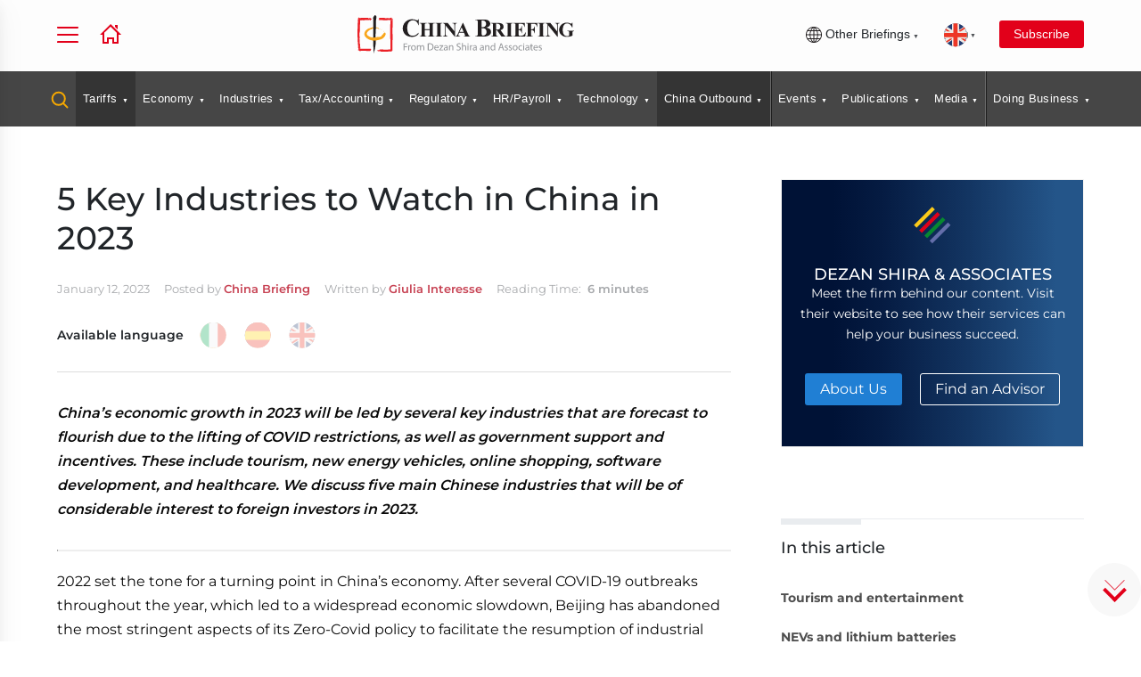

--- FILE ---
content_type: text/html; charset=UTF-8
request_url: https://www.china-briefing.com/cache/menu_cb.php
body_size: 15221
content:
<ul>
  <li class="model-trigger tooltip tooltip-bottom" data-model="serach-modal" data-tooltip="Search Guides, Articles and Downloads">
    <a href="#">
      <!-- <img alt="" src="/images/search-yellow-icon.svg"/> -->
      <svg width="20" height="20" class="header_search_icon" viewBox="0 0 20 20" fill="none" xmlns="http://www.w3.org/2000/svg">
        <path d="M18.5001 18.4998L13.7617 13.7548M15.8334 8.74984C15.8334 10.6285 15.0871 12.4301 13.7588 13.7585C12.4304 15.0869 10.6287 15.8332 8.75008 15.8332C6.87146 15.8332 5.06979 15.0869 3.74141 13.7585C2.41303 12.4301 1.66675 10.6285 1.66675 8.74984C1.66675 6.87122 2.41303 5.06955 3.74141 3.74116C5.06979 2.41278 6.87146 1.6665 8.75008 1.6665C10.6287 1.6665 12.4304 2.41278 13.7588 3.74116C15.0871 5.06955 15.8334 6.87122 15.8334 8.74984Z" stroke-width="2" stroke-linecap="round"></path>
      </svg>

    </a>
  </li>

  

    <li class="tariff-tracker-news"><a href="/tariff-tracker-news" class="no-event has-dropdown ">Tariffs</a>
      <div class="submenu-container">
        <div class="section-wrapper">
          <div class="flex-spacing">
            <div class="mega-menu-close-btn"><svg clip-rule="evenodd" fill-rule="evenodd" stroke-linejoin="round" stroke-miterlimit="2" viewBox="0 0 24 24" xmlns="http://www.w3.org/2000/svg">
                <path d="m12.002 2.005c5.518 0 9.998 4.48 9.998 9.997 0 5.518-4.48 9.998-9.998 9.998-5.517 0-9.997-4.48-9.997-9.998 0-5.517 4.48-9.997 9.997-9.997zm0 1.5c-4.69 0-8.497 3.807-8.497 8.497s3.807 8.498 8.497 8.498 8.498-3.808 8.498-8.498-3.808-8.497-8.498-8.497zm0 7.425 2.717-2.718c.146-.146.339-.219.531-.219.404 0 .75.325.75.75 0 .193-.073.384-.219.531l-2.717 2.717 2.727 2.728c.147.147.22.339.22.531 0 .427-.349.75-.75.75-.192 0-.384-.073-.53-.219l-2.729-2.728-2.728 2.728c-.146.146-.338.219-.53.219-.401 0-.751-.323-.751-.75 0-.192.073-.384.22-.531l2.728-2.728-2.722-2.722c-.146-.147-.219-.338-.219-.531 0-.425.346-.749.75-.749.192 0 .385.073.531.219z" fill-rule="nonzero"></path>
              </svg></div>
            <div class="menu-column menu-links" onscroll="checkArrow(this)">
              <div class="mega-menu-news">
                <div class="mega-menu-featured-article">
                  <div class="menu-short-des-title">
                    <h4>Top Articles in Tariffs</h4>
                  </div>
                  <div class="briefing-news">
                                          <div class="posts">
                        <div class="thumbnail">
                          <a href="https://www.china-briefing.com/news/us-china-relations-in-the-trump-2-0-implications/" target="_blank">
                            <img src="/assets/images/loading.gif" data-src="https://www.china-briefing.com/news/wp-content/uploads/2025/01/US-China-Relations-in-Trump-2.0-Era-A-Timeline.jpg" alt="US-China Relations in the Trump 2.0 Era: A Timeline" class="img-responsive lazy" loading="lazy">
                          </a>
                        </div>
                        <div class="news-content">
                          <h3>
                            <a href="https://www.china-briefing.com/news/us-china-relations-in-the-trump-2-0-implications/" target="_blank">US-China Relations in the Trump 2.0 Era: A Timeline</a>
                          </h3>
                          <span class="tag">Jan 16</span>
                          <p style="display: -webkit-box;-webkit-line-clamp: 5;-webkit-box-orient: vertical;overflow: hidden;text-overflow: ellipsis;padding-bottom:0;">On December 31, 2025, Trump signed a proclamation delaying the increase in tariffs on upholstered furniture, kitchen cabinets, and vanities for another year.</p>
                        </div>
                      </div>
                                      </div>
                </div>
                <div class="mega-menu-top-news">
                  <!-- <div class="menu-short-des-title">
                                        <h4>Latest News</h4>
                                    </div> -->
                  <ul class="two-column-news-list mb-0 margin42-top">

                                                                    <li data-level="2">
                            <div class="top-news-block">
                              <div class="top-news-thumb">
                              </div>
                              <div class="top-news-content">
                                <h3><a href="https://www.china-briefing.com/news/chinas-2026-tariff-schedule/">China Cuts Import Tariffs to Support High-Tech, Healthcare in 2026 Schedule</a></h3>
                                <div class="category">Dec 30</div>
                              </div>
                            </div>
                          </li>

                                                <li data-level="2">
                            <div class="top-news-block">
                              <div class="top-news-thumb">
                              </div>
                              <div class="top-news-content">
                                <h3><a href="https://www.china-briefing.com/news/us-china-tariff-rates-2025/">Breaking Down the US-China Trade Tariffs: What's in Effect Now?</a></h3>
                                <div class="category">Nov 27</div>
                              </div>
                            </div>
                          </li>

                                                <li data-level="2">
                            <div class="top-news-block">
                              <div class="top-news-thumb">
                              </div>
                              <div class="top-news-content">
                                <h3><a href="https://www.china-briefing.com/news/eu-china-relations-after-the-2024-european-elections-a-timeline/">EU-China Relations After the 2024 European Elections: A Timeline</a></h3>
                                <div class="category">Nov 26</div>
                              </div>
                            </div>
                          </li>

                                                <li data-level="2">
                            <div class="top-news-block">
                              <div class="top-news-thumb">
                              </div>
                              <div class="top-news-content">
                                <h3><a href="https://www.china-briefing.com/news/top-us-states-trading-with-china/">The Top US States Trading with China: Measuring Exposure to the Trade War</a></h3>
                                <div class="category">Nov 10</div>
                              </div>
                            </div>
                          </li>

                                                <li data-level="2">
                            <div class="top-news-block">
                              <div class="top-news-thumb">
                              </div>
                              <div class="top-news-content">
                                <h3><a href="https://www.china-briefing.com/news/trump-xi-meeting-outcomes-and-implications/">US and China Reach Trade Concessions Following Trump-Xi Meeting: Outcomes and Implications</a></h3>
                                <div class="category">Nov 10</div>
                              </div>
                            </div>
                          </li>

                                                <li data-level="2">
                            <div class="top-news-block">
                              <div class="top-news-thumb">
                              </div>
                              <div class="top-news-content">
                                <h3><a href="https://www.china-briefing.com/news/chinas-rare-earth-export-controls-impacts-on-businesses/">How Will China’s Rare Earth Export Controls Impact Industries and Businesses?</a></h3>
                                <div class="category">Nov 10</div>
                              </div>
                            </div>
                          </li>

                                                            </ul>
                </div>
              </div>
              <div class="text-left"><a class="text-uppercase btn-text btn-cta-b btn-flex mb-1rem" href="/tariff-tracker-news">Read All</a></div>

              <div class="down-arrow-container"></div>
            </div>

          </div>
        </div>
      </div>
    </li>

  

    <li class="economy-trade"><a href="/news/category/economy-trade" class="no-event has-dropdown ">Economy</a>
      <div class="submenu-container">
        <div class="section-wrapper">
          <div class="flex-spacing">
            <div class="mega-menu-close-btn"><svg clip-rule="evenodd" fill-rule="evenodd" stroke-linejoin="round" stroke-miterlimit="2" viewBox="0 0 24 24" xmlns="http://www.w3.org/2000/svg">
                <path d="m12.002 2.005c5.518 0 9.998 4.48 9.998 9.997 0 5.518-4.48 9.998-9.998 9.998-5.517 0-9.997-4.48-9.997-9.998 0-5.517 4.48-9.997 9.997-9.997zm0 1.5c-4.69 0-8.497 3.807-8.497 8.497s3.807 8.498 8.497 8.498 8.498-3.808 8.498-8.498-3.808-8.497-8.498-8.497zm0 7.425 2.717-2.718c.146-.146.339-.219.531-.219.404 0 .75.325.75.75 0 .193-.073.384-.219.531l-2.717 2.717 2.727 2.728c.147.147.22.339.22.531 0 .427-.349.75-.75.75-.192 0-.384-.073-.53-.219l-2.729-2.728-2.728 2.728c-.146.146-.338.219-.53.219-.401 0-.751-.323-.751-.75 0-.192.073-.384.22-.531l2.728-2.728-2.722-2.722c-.146-.147-.219-.338-.219-.531 0-.425.346-.749.75-.749.192 0 .385.073.531.219z" fill-rule="nonzero"></path>
              </svg></div>
            <div class="menu-column menu-links" onscroll="checkArrow(this)">
              <div class="mega-menu-news">
                <div class="mega-menu-featured-article">
                  <div class="menu-short-des-title">
                    <h4>Top Articles in Economy</h4>
                  </div>
                  <div class="briefing-news">
                                          <div class="posts">
                        <div class="thumbnail">
                          <a href="https://www.china-briefing.com/news/chinas-economy-in-2025-gdp-5-percent-growth/" target="_blank">
                            <img src="/assets/images/loading.gif" data-src="https://www.china-briefing.com/news/wp-content/uploads/2026/01/Chinas-economy-in-2025-GDP-5.0-percent.jpg" alt="China’s Economy in 2025: GDP Reaches 5.0% Growth Despite Challenges" class="img-responsive lazy" loading="lazy">
                          </a>
                        </div>
                        <div class="news-content">
                          <h3>
                            <a href="https://www.china-briefing.com/news/chinas-economy-in-2025-gdp-5-percent-growth/" target="_blank">China’s Economy in 2025: GDP Reaches 5.0% Growth Despite Challenges</a>
                          </h3>
                          <span class="tag">Jan 19</span>
                          <p style="display: -webkit-box;-webkit-line-clamp: 5;-webkit-box-orient: vertical;overflow: hidden;text-overflow: ellipsis;padding-bottom:0;">China’s Economy in 2025 achieved its official growth target, underscoring macro‑level stability despite persistent demand‑side pressures. At the same time, sector‑level performance points to an economy still in the midst of structural adjustment.</p>
                        </div>
                      </div>
                                      </div>
                </div>
                <div class="mega-menu-top-news">
                  <!-- <div class="menu-short-des-title">
                                        <h4>Latest News</h4>
                                    </div> -->
                  <ul class="two-column-news-list mb-0 margin42-top">

                                                                    <li data-level="2">
                            <div class="top-news-block">
                              <div class="top-news-thumb">
                              </div>
                              <div class="top-news-content">
                                <h3><a href="https://www.china-briefing.com/news/us-china-relations-in-the-trump-2-0-implications/">US-China Relations in the Trump 2.0 Era: A Timeline</a></h3>
                                <div class="category">Jan 16</div>
                              </div>
                            </div>
                          </li>

                                                <li data-level="2">
                            <div class="top-news-block">
                              <div class="top-news-thumb">
                              </div>
                              <div class="top-news-content">
                                <h3><a href="https://www.china-briefing.com/news/chinas-manufacturing-dominance-asia-2026/">Why China is Still the Top 1 Manufacturing Destination in Asia</a></h3>
                                <div class="category">Jan 15</div>
                              </div>
                            </div>
                          </li>

                                                <li data-level="2">
                            <div class="top-news-block">
                              <div class="top-news-thumb">
                              </div>
                              <div class="top-news-content">
                                <h3><a href="https://www.china-briefing.com/news/chinas-sports-medicine-market-growth-investment/">Sports Medicine in China: Market Outlook, Regulatory Landscape, and Investment Insights</a></h3>
                                <div class="category">Jan 14</div>
                              </div>
                            </div>
                          </li>

                                                <li data-level="2">
                            <div class="top-news-block">
                              <div class="top-news-thumb">
                              </div>
                              <div class="top-news-content">
                                <h3><a href="https://www.china-briefing.com/news/asia-manufacturing-index-2026/">Dezan Shira & Associates Releases Asia Manufacturing Index 2026 Amid Intensifying Competition</a></h3>
                                <div class="category">Jan 12</div>
                              </div>
                            </div>
                          </li>

                                                <li data-level="2">
                            <div class="top-news-block">
                              <div class="top-news-thumb">
                              </div>
                              <div class="top-news-content">
                                <h3><a href="https://www.china-briefing.com/news/chinas-2026-tariff-schedule/">China Cuts Import Tariffs to Support High-Tech, Healthcare in 2026 Schedule</a></h3>
                                <div class="category">Dec 30</div>
                              </div>
                            </div>
                          </li>

                                                <li data-level="2">
                            <div class="top-news-block">
                              <div class="top-news-thumb">
                              </div>
                              <div class="top-news-content">
                                <h3><a href="https://www.china-briefing.com/news/chinas-manufacturing-upgrade-plan-2026-miit-blueprint/">MIIT’s Industrial Digital Transformation Blueprint: How China Plans to Upgrade Manufacturing by 2026</a></h3>
                                <div class="category">Dec 29</div>
                              </div>
                            </div>
                          </li>

                                                            </ul>
                </div>
              </div>
              <div class="text-left"><a class="text-uppercase btn-text btn-cta-b btn-flex mb-1rem" href="/news/category/economy-trade">Read All</a></div>

              <div class="down-arrow-container"></div>
            </div>

          </div>
        </div>
      </div>
    </li>

  

    <li class="industries"><a href="/news/category/industries" class="no-event has-dropdown ">Industries</a>
      <div class="submenu-container">
        <div class="section-wrapper">
          <div class="flex-spacing">
            <div class="mega-menu-close-btn"><svg clip-rule="evenodd" fill-rule="evenodd" stroke-linejoin="round" stroke-miterlimit="2" viewBox="0 0 24 24" xmlns="http://www.w3.org/2000/svg">
                <path d="m12.002 2.005c5.518 0 9.998 4.48 9.998 9.997 0 5.518-4.48 9.998-9.998 9.998-5.517 0-9.997-4.48-9.997-9.998 0-5.517 4.48-9.997 9.997-9.997zm0 1.5c-4.69 0-8.497 3.807-8.497 8.497s3.807 8.498 8.497 8.498 8.498-3.808 8.498-8.498-3.808-8.497-8.498-8.497zm0 7.425 2.717-2.718c.146-.146.339-.219.531-.219.404 0 .75.325.75.75 0 .193-.073.384-.219.531l-2.717 2.717 2.727 2.728c.147.147.22.339.22.531 0 .427-.349.75-.75.75-.192 0-.384-.073-.53-.219l-2.729-2.728-2.728 2.728c-.146.146-.338.219-.53.219-.401 0-.751-.323-.751-.75 0-.192.073-.384.22-.531l2.728-2.728-2.722-2.722c-.146-.147-.219-.338-.219-.531 0-.425.346-.749.75-.749.192 0 .385.073.531.219z" fill-rule="nonzero"></path>
              </svg></div>
            <div class="menu-column menu-links" onscroll="checkArrow(this)">
              <div class="mega-menu-news">
                <div class="mega-menu-featured-article">
                  <div class="menu-short-des-title">
                    <h4>Top Articles in Industries</h4>
                  </div>
                  <div class="briefing-news">
                                          <div class="posts">
                        <div class="thumbnail">
                          <a href="https://www.china-briefing.com/news/chinas-biomanufacturing-industry-opportunities/" target="_blank">
                            <img src="/assets/images/loading.gif" data-src="https://www.china-briefing.com/news/wp-content/uploads/2025/12/Chinas-Biomanufacturing-Industry-Opportunities.jpg" alt="Positioning for Growth: Navigating China’s Biomanufacturing Industry" class="img-responsive lazy" loading="lazy">
                          </a>
                        </div>
                        <div class="news-content">
                          <h3>
                            <a href="https://www.china-briefing.com/news/chinas-biomanufacturing-industry-opportunities/" target="_blank">Positioning for Growth: Navigating China’s Biomanufacturing Industry</a>
                          </h3>
                          <span class="tag">Jan 02</span>
                          <p style="display: -webkit-box;-webkit-line-clamp: 5;-webkit-box-orient: vertical;overflow: hidden;text-overflow: ellipsis;padding-bottom:0;">China is accelerating the build‑out of its biomanufacturing ecosystem, creating expanding opportunities across upstream, mid‑stream, and downstream segments. Companies that focus on key clusters and proactively manage compliance will be best positioned to benefit.</p>
                        </div>
                      </div>
                                      </div>
                </div>
                <div class="mega-menu-top-news">
                  <!-- <div class="menu-short-des-title">
                                        <h4>Latest News</h4>
                                    </div> -->
                  <ul class="two-column-news-list mb-0 margin42-top">

                                                                    <li data-level="2">
                            <div class="top-news-block">
                              <div class="top-news-thumb">
                              </div>
                              <div class="top-news-content">
                                <h3><a href="https://www.china-briefing.com/news/hainans-30-percent-added-value-rule/">How Companies Can Leverage the 30% Added Value Rule in Hainan</a></h3>
                                <div class="category">Dec 18</div>
                              </div>
                            </div>
                          </li>

                                                <li data-level="2">
                            <div class="top-news-block">
                              <div class="top-news-thumb">
                              </div>
                              <div class="top-news-content">
                                <h3><a href="https://www.china-briefing.com/news/chinas-hydrogen-industry-opportunities-foreign-investment/">From Renewable Electrolysis to FCVs – Opportunities in China’s Emerging Hydrogen Industry</a></h3>
                                <div class="category">Dec 09</div>
                              </div>
                            </div>
                          </li>

                                                <li data-level="2">
                            <div class="top-news-block">
                              <div class="top-news-thumb">
                              </div>
                              <div class="top-news-content">
                                <h3><a href="https://www.china-briefing.com/news/china-manufacturing-industry-tracker-2024-25/">China Manufacturing Tracker</a></h3>
                                <div class="category">Nov 18</div>
                              </div>
                            </div>
                          </li>

                                                <li data-level="2">
                            <div class="top-news-block">
                              <div class="top-news-thumb">
                              </div>
                              <div class="top-news-content">
                                <h3><a href="https://www.china-briefing.com/news/chinas-tourism-industry-trends-opportunities/">Navigating Trends and Opportunities in China’s Tourism Market  </a></h3>
                                <div class="category">Nov 14</div>
                              </div>
                            </div>
                          </li>

                                                <li data-level="2">
                            <div class="top-news-block">
                              <div class="top-news-thumb">
                              </div>
                              <div class="top-news-content">
                                <h3><a href="https://www.china-briefing.com/news/chinas-cosmetics-and-personal-care-market-key-trends-and-business-outlook/">China’s Cosmetics and Personal Care Market: Key Trends and Business Outlook</a></h3>
                                <div class="category">Nov 04</div>
                              </div>
                            </div>
                          </li>

                                                <li data-level="2">
                            <div class="top-news-block">
                              <div class="top-news-thumb">
                              </div>
                              <div class="top-news-content">
                                <h3><a href="https://www.china-briefing.com/news/understanding-chinas-longevity-market-trends-opportunities/">Understanding China’s Longevity Market: Industry Segments, Trends and Opportunities</a></h3>
                                <div class="category">Oct 21</div>
                              </div>
                            </div>
                          </li>

                                                            </ul>
                </div>
              </div>
              <div class="text-left"><a class="text-uppercase btn-text btn-cta-b btn-flex mb-1rem" href="/news/category/industries">Read All</a></div>

              <div class="down-arrow-container"></div>
            </div>

          </div>
        </div>
      </div>
    </li>

  

    <li class="tax-accounting"><a href="/news/category/tax-accounting" class="no-event has-dropdown ">Tax/Accounting</a>
      <div class="submenu-container">
        <div class="section-wrapper">
          <div class="flex-spacing">
            <div class="mega-menu-close-btn"><svg clip-rule="evenodd" fill-rule="evenodd" stroke-linejoin="round" stroke-miterlimit="2" viewBox="0 0 24 24" xmlns="http://www.w3.org/2000/svg">
                <path d="m12.002 2.005c5.518 0 9.998 4.48 9.998 9.997 0 5.518-4.48 9.998-9.998 9.998-5.517 0-9.997-4.48-9.997-9.998 0-5.517 4.48-9.997 9.997-9.997zm0 1.5c-4.69 0-8.497 3.807-8.497 8.497s3.807 8.498 8.497 8.498 8.498-3.808 8.498-8.498-3.808-8.497-8.498-8.497zm0 7.425 2.717-2.718c.146-.146.339-.219.531-.219.404 0 .75.325.75.75 0 .193-.073.384-.219.531l-2.717 2.717 2.727 2.728c.147.147.22.339.22.531 0 .427-.349.75-.75.75-.192 0-.384-.073-.53-.219l-2.729-2.728-2.728 2.728c-.146.146-.338.219-.53.219-.401 0-.751-.323-.751-.75 0-.192.073-.384.22-.531l2.728-2.728-2.722-2.722c-.146-.147-.219-.338-.219-.531 0-.425.346-.749.75-.749.192 0 .385.073.531.219z" fill-rule="nonzero"></path>
              </svg></div>
            <div class="menu-column menu-links" onscroll="checkArrow(this)">
              <div class="mega-menu-news">
                <div class="mega-menu-featured-article">
                  <div class="menu-short-des-title">
                    <h4>Top Articles in Tax/Accounting</h4>
                  </div>
                  <div class="briefing-news">
                                          <div class="posts">
                        <div class="thumbnail">
                          <a href="https://www.china-briefing.com/news/2026-gba-iit-subsidy-kickstarted-in-shenzhen/" target="_blank">
                            <img src="/assets/images/loading.gif" data-src="https://www.china-briefing.com/news/wp-content/uploads/2026/01/GBA-IIT-Subsidy-2026-Kickstarts-in-Shenzhen.jpg" alt="The Greater Bay Area IIT Subsidy for 2026 Kickstarts in Shenzhen" class="img-responsive lazy" loading="lazy">
                          </a>
                        </div>
                        <div class="news-content">
                          <h3>
                            <a href="https://www.china-briefing.com/news/2026-gba-iit-subsidy-kickstarted-in-shenzhen/" target="_blank">The Greater Bay Area IIT Subsidy for 2026 Kickstarts in Shenzhen</a>
                          </h3>
                          <span class="tag">Jan 16</span>
                          <p style="display: -webkit-box;-webkit-line-clamp: 5;-webkit-box-orient: vertical;overflow: hidden;text-overflow: ellipsis;padding-bottom:0;">Shenzhen has opened applications for the 2026 GBA IIT subsidy program. High-end foreign talent have until March 31 to apply for a rebate on the portion of IIT paid in excess of 15 percent of their taxable income.</p>
                        </div>
                      </div>
                                      </div>
                </div>
                <div class="mega-menu-top-news">
                  <!-- <div class="menu-short-des-title">
                                        <h4>Latest News</h4>
                                    </div> -->
                  <ul class="two-column-news-list mb-0 margin42-top">

                                                                    <li data-level="2">
                            <div class="top-news-block">
                              <div class="top-news-thumb">
                              </div>
                              <div class="top-news-content">
                                <h3><a href="https://www.china-briefing.com/news/understanding-permanent-establishment-in-china-a-guide-for-foreign-companies/">Understanding Permanent Establishment in China - A Guide for Foreign Companies</a></h3>
                                <div class="category">Jan 08</div>
                              </div>
                            </div>
                          </li>

                                                <li data-level="2">
                            <div class="top-news-block">
                              <div class="top-news-thumb">
                              </div>
                              <div class="top-news-content">
                                <h3><a href="https://www.china-briefing.com/news/china-monthly-tax-brief-december-2025/">China Monthly Tax Brief: December 2025</a></h3>
                                <div class="category">Jan 07</div>
                              </div>
                            </div>
                          </li>

                                                <li data-level="2">
                            <div class="top-news-block">
                              <div class="top-news-thumb">
                              </div>
                              <div class="top-news-content">
                                <h3><a href="https://www.china-briefing.com/news/tax-deduction-for-advertising-and-promotion-expenses-china-2026-2027/">China Issues Updated Rules on Tax Deduction for Advertising and Promotion Expenses</a></h3>
                                <div class="category">Dec 30</div>
                              </div>
                            </div>
                          </li>

                                                <li data-level="2">
                            <div class="top-news-block">
                              <div class="top-news-thumb">
                              </div>
                              <div class="top-news-content">
                                <h3><a href="https://www.china-briefing.com/news/budget-review-strategic-evaluation-framework/">Comprehensive Evaluation during Budget Review: A Practical Case Study</a></h3>
                                <div class="category">Dec 24</div>
                              </div>
                            </div>
                          </li>

                                                <li data-level="2">
                            <div class="top-news-block">
                              <div class="top-news-thumb">
                              </div>
                              <div class="top-news-content">
                                <h3><a href="https://www.china-briefing.com/news/an-introduction-to-doing-business-in-china-2026/">An Introduction to Doing Business in China 2026 - New Publication Out</a></h3>
                                <div class="category">Dec 23</div>
                              </div>
                            </div>
                          </li>

                                                <li data-level="2">
                            <div class="top-news-block">
                              <div class="top-news-thumb">
                              </div>
                              <div class="top-news-content">
                                <h3><a href="https://www.china-briefing.com/news/chinas-draft-vat-implementation-regulations-fies/">China Passed VAT Law Implementation Regulations: A Snapshot for FIEs</a></h3>
                                <div class="category">Dec 22</div>
                              </div>
                            </div>
                          </li>

                                                            </ul>
                </div>
              </div>
              <div class="text-left"><a class="text-uppercase btn-text btn-cta-b btn-flex mb-1rem" href="/news/category/tax-accounting">Read All</a></div>

              <div class="down-arrow-container"></div>
            </div>

          </div>
        </div>
      </div>
    </li>

  

    <li class="legal-regulatory"><a href="/news/category/legal-regulatory" class="no-event has-dropdown ">Regulatory</a>
      <div class="submenu-container">
        <div class="section-wrapper">
          <div class="flex-spacing">
            <div class="mega-menu-close-btn"><svg clip-rule="evenodd" fill-rule="evenodd" stroke-linejoin="round" stroke-miterlimit="2" viewBox="0 0 24 24" xmlns="http://www.w3.org/2000/svg">
                <path d="m12.002 2.005c5.518 0 9.998 4.48 9.998 9.997 0 5.518-4.48 9.998-9.998 9.998-5.517 0-9.997-4.48-9.997-9.998 0-5.517 4.48-9.997 9.997-9.997zm0 1.5c-4.69 0-8.497 3.807-8.497 8.497s3.807 8.498 8.497 8.498 8.498-3.808 8.498-8.498-3.808-8.497-8.498-8.497zm0 7.425 2.717-2.718c.146-.146.339-.219.531-.219.404 0 .75.325.75.75 0 .193-.073.384-.219.531l-2.717 2.717 2.727 2.728c.147.147.22.339.22.531 0 .427-.349.75-.75.75-.192 0-.384-.073-.53-.219l-2.729-2.728-2.728 2.728c-.146.146-.338.219-.53.219-.401 0-.751-.323-.751-.75 0-.192.073-.384.22-.531l2.728-2.728-2.722-2.722c-.146-.147-.219-.338-.219-.531 0-.425.346-.749.75-.749.192 0 .385.073.531.219z" fill-rule="nonzero"></path>
              </svg></div>
            <div class="menu-column menu-links" onscroll="checkArrow(this)">
              <div class="mega-menu-news">
                <div class="mega-menu-featured-article">
                  <div class="menu-short-des-title">
                    <h4>Top Articles in Regulatory</h4>
                  </div>
                  <div class="briefing-news">
                                          <div class="posts">
                        <div class="thumbnail">
                          <a href="https://www.china-briefing.com/news/minors-personal-information-protection-audit-due-january-31/" target="_blank">
                            <img src="/assets/images/loading.gif" data-src="https://www.china-briefing.com/news/wp-content/uploads/2026/01/Compliance-Audit-for-the-Protection-of-Personal-Information-of-Minors.jpg" alt="Compliance Audit for the Protection of the Personal Information of Minors Due January 31" class="img-responsive lazy" loading="lazy">
                          </a>
                        </div>
                        <div class="news-content">
                          <h3>
                            <a href="https://www.china-briefing.com/news/minors-personal-information-protection-audit-due-january-31/" target="_blank">Compliance Audit for the Protection of the Personal Information of Minors Due January 31</a>
                          </h3>
                          <span class="tag">Jan 13</span>
                          <p style="display: -webkit-box;-webkit-line-clamp: 5;-webkit-box-orient: vertical;overflow: hidden;text-overflow: ellipsis;padding-bottom:0;">The CAC now requires companies processing the personal information of minors in China to submit audit materials by January 31, 2026. Businesses must act quickly to comply with filing obligations. </p>
                        </div>
                      </div>
                                      </div>
                </div>
                <div class="mega-menu-top-news">
                  <!-- <div class="menu-short-des-title">
                                        <h4>Latest News</h4>
                                    </div> -->
                  <ul class="two-column-news-list mb-0 margin42-top">

                                                                    <li data-level="2">
                            <div class="top-news-block">
                              <div class="top-news-thumb">
                              </div>
                              <div class="top-news-content">
                                <h3><a href="https://www.china-briefing.com/news/china-esg-compliance-year-in-review-and-2026-outlook/">China ESG Compliance: Year in Review and 2026 Outlook</a></h3>
                                <div class="category">Jan 06</div>
                              </div>
                            </div>
                          </li>

                                                <li data-level="2">
                            <div class="top-news-block">
                              <div class="top-news-thumb">
                              </div>
                              <div class="top-news-content">
                                <h3><a href="https://www.china-briefing.com/news/chinas-new-organic-product-certification-rules-2026/">China’s New Organic Product Certification Rules in 2026: What Producers and Exporters Need to Know</a></h3>
                                <div class="category">Jan 05</div>
                              </div>
                            </div>
                          </li>

                                                <li data-level="2">
                            <div class="top-news-block">
                              <div class="top-news-thumb">
                              </div>
                              <div class="top-news-content">
                                <h3><a href="https://www.china-briefing.com/news/prior-trademark-filings-china-legal-strategies/">Trademark Already Registered in China? How Foreign Brands Can Regain Control</a></h3>
                                <div class="category">Dec 31</div>
                              </div>
                            </div>
                          </li>

                                                <li data-level="2">
                            <div class="top-news-block">
                              <div class="top-news-thumb">
                              </div>
                              <div class="top-news-content">
                                <h3><a href="https://www.china-briefing.com/news/standard-use-trademarks-in-china-compliance-risks/">Standard Use of Trademarks in China: Compliance Requirements and Legal Risks</a></h3>
                                <div class="category">Dec 26</div>
                              </div>
                            </div>
                          </li>

                                                <li data-level="2">
                            <div class="top-news-block">
                              <div class="top-news-thumb">
                              </div>
                              <div class="top-news-content">
                                <h3><a href="https://www.china-briefing.com/news/choosing-a-right-city-in-china-for-foreign-invested-company-cost-savings-vs-hidden-risks/">Choosing the Right City in China for an FIE: Cost Savings vs. Hidden Risks</a></h3>
                                <div class="category">Dec 25</div>
                              </div>
                            </div>
                          </li>

                                                <li data-level="2">
                            <div class="top-news-block">
                              <div class="top-news-thumb">
                              </div>
                              <div class="top-news-content">
                                <h3><a href="https://www.china-briefing.com/news/2025-encouraged-catalogue-for-foreign-investment-china/">China Releases 2025 Edition of Encouraged Catalogue for Foreign Investment</a></h3>
                                <div class="category">Dec 24</div>
                              </div>
                            </div>
                          </li>

                                                            </ul>
                </div>
              </div>
              <div class="text-left"><a class="text-uppercase btn-text btn-cta-b btn-flex mb-1rem" href="/news/category/legal-regulatory">Read All</a></div>

              <div class="down-arrow-container"></div>
            </div>

          </div>
        </div>
      </div>
    </li>

  

    <li class="human-resources-payroll"><a href="/news/category/human-resources-payroll" class="no-event has-dropdown ">HR/Payroll</a>
      <div class="submenu-container">
        <div class="section-wrapper">
          <div class="flex-spacing">
            <div class="mega-menu-close-btn"><svg clip-rule="evenodd" fill-rule="evenodd" stroke-linejoin="round" stroke-miterlimit="2" viewBox="0 0 24 24" xmlns="http://www.w3.org/2000/svg">
                <path d="m12.002 2.005c5.518 0 9.998 4.48 9.998 9.997 0 5.518-4.48 9.998-9.998 9.998-5.517 0-9.997-4.48-9.997-9.998 0-5.517 4.48-9.997 9.997-9.997zm0 1.5c-4.69 0-8.497 3.807-8.497 8.497s3.807 8.498 8.497 8.498 8.498-3.808 8.498-8.498-3.808-8.497-8.498-8.497zm0 7.425 2.717-2.718c.146-.146.339-.219.531-.219.404 0 .75.325.75.75 0 .193-.073.384-.219.531l-2.717 2.717 2.727 2.728c.147.147.22.339.22.531 0 .427-.349.75-.75.75-.192 0-.384-.073-.53-.219l-2.729-2.728-2.728 2.728c-.146.146-.338.219-.53.219-.401 0-.751-.323-.751-.75 0-.192.073-.384.22-.531l2.728-2.728-2.722-2.722c-.146-.147-.219-.338-.219-.531 0-.425.346-.749.75-.749.192 0 .385.073.531.219z" fill-rule="nonzero"></path>
              </svg></div>
            <div class="menu-column menu-links" onscroll="checkArrow(this)">
              <div class="mega-menu-news">
                <div class="mega-menu-featured-article">
                  <div class="menu-short-des-title">
                    <h4>Top Articles in HR/Payroll</h4>
                  </div>
                  <div class="briefing-news">
                                          <div class="posts">
                        <div class="thumbnail">
                          <a href="https://www.china-briefing.com/news/hong-kong-statutory-and-general-holidays-2026/" target="_blank">
                            <img src="/assets/images/loading.gif" data-src="https://www.china-briefing.com/news/wp-content/uploads/2025/12/Hong-Kong-Public-Holidays-2026.jpg" alt="Hong Kong Public Holidays 2026 Schedule" class="img-responsive lazy" loading="lazy">
                          </a>
                        </div>
                        <div class="news-content">
                          <h3>
                            <a href="https://www.china-briefing.com/news/hong-kong-statutory-and-general-holidays-2026/" target="_blank">Hong Kong Public Holidays 2026 Schedule</a>
                          </h3>
                          <span class="tag">Jan 01</span>
                          <p style="display: -webkit-box;-webkit-line-clamp: 5;-webkit-box-orient: vertical;overflow: hidden;text-overflow: ellipsis;padding-bottom:0;">Hong Kong’s 2026 holiday schedule features 15 statutory holidays and 17 general holidays, reflecting the city’s dual‑holiday framework. Employers should plan ahead to manage staffing needs, compliance obligations, and peak‑period operational demands.</p>
                        </div>
                      </div>
                                      </div>
                </div>
                <div class="mega-menu-top-news">
                  <!-- <div class="menu-short-des-title">
                                        <h4>Latest News</h4>
                                    </div> -->
                  <ul class="two-column-news-list mb-0 margin42-top">

                                                                    <li data-level="2">
                            <div class="top-news-block">
                              <div class="top-news-thumb">
                              </div>
                              <div class="top-news-content">
                                <h3><a href="https://www.china-briefing.com/news/minimum-wages-china/">Zhejiang, Jiangsu to Roll Out Minimum Wage Standards from January 1</a></h3>
                                <div class="category">Dec 30</div>
                              </div>
                            </div>
                          </li>

                                                <li data-level="2">
                            <div class="top-news-block">
                              <div class="top-news-thumb">
                              </div>
                              <div class="top-news-content">
                                <h3><a href="https://www.china-briefing.com/news/an-introduction-to-doing-business-in-china-2026/">An Introduction to Doing Business in China 2026 - New Publication Out</a></h3>
                                <div class="category">Dec 23</div>
                              </div>
                            </div>
                          </li>

                                                <li data-level="2">
                            <div class="top-news-block">
                              <div class="top-news-thumb">
                              </div>
                              <div class="top-news-content">
                                <h3><a href="https://www.china-briefing.com/news/performance-appraisal-compliance-china/">Performance Appraisals in China: How Employers Can Legally Link It to Pay</a></h3>
                                <div class="category">Dec 10</div>
                              </div>
                            </div>
                          </li>

                                                <li data-level="2">
                            <div class="top-news-block">
                              <div class="top-news-thumb">
                              </div>
                              <div class="top-news-content">
                                <h3><a href="https://www.china-briefing.com/news/non-fixed-term-labor-contract-china-employer-guide/">Non-fixed-Term Labor Contract in China: Rules Further Clarified Under Judicial Interpretation II</a></h3>
                                <div class="category">Dec 04</div>
                              </div>
                            </div>
                          </li>

                                                <li data-level="2">
                            <div class="top-news-block">
                              <div class="top-news-thumb">
                              </div>
                              <div class="top-news-content">
                                <h3><a href="https://www.china-briefing.com/news/foreigners-qualification-recognitition-in-china-shanghai-list/">Shanghai’s Overseas Qualification Recognition List: What Foreign Professionals Need to Know</a></h3>
                                <div class="category">Nov 20</div>
                              </div>
                            </div>
                          </li>

                                                <li data-level="2">
                            <div class="top-news-block">
                              <div class="top-news-thumb">
                              </div>
                              <div class="top-news-content">
                                <h3><a href="https://www.china-briefing.com/news/double-wage-rules-in-china-judicial-interpretation-ii/">Double Wage Rules in China: Key Updates Under Judicial Interpretation II on Labor Disputes</a></h3>
                                <div class="category">Nov 13</div>
                              </div>
                            </div>
                          </li>

                                                            </ul>
                </div>
              </div>
              <div class="text-left"><a class="text-uppercase btn-text btn-cta-b btn-flex mb-1rem" href="/news/category/human-resources-payroll">Read All</a></div>

              <div class="down-arrow-container"></div>
            </div>

          </div>
        </div>
      </div>
    </li>

  

    <li class="technology"><a href="/news/category/technology" class="no-event has-dropdown ">Technology</a>
      <div class="submenu-container">
        <div class="section-wrapper">
          <div class="flex-spacing">
            <div class="mega-menu-close-btn"><svg clip-rule="evenodd" fill-rule="evenodd" stroke-linejoin="round" stroke-miterlimit="2" viewBox="0 0 24 24" xmlns="http://www.w3.org/2000/svg">
                <path d="m12.002 2.005c5.518 0 9.998 4.48 9.998 9.997 0 5.518-4.48 9.998-9.998 9.998-5.517 0-9.997-4.48-9.997-9.998 0-5.517 4.48-9.997 9.997-9.997zm0 1.5c-4.69 0-8.497 3.807-8.497 8.497s3.807 8.498 8.497 8.498 8.498-3.808 8.498-8.498-3.808-8.497-8.498-8.497zm0 7.425 2.717-2.718c.146-.146.339-.219.531-.219.404 0 .75.325.75.75 0 .193-.073.384-.219.531l-2.717 2.717 2.727 2.728c.147.147.22.339.22.531 0 .427-.349.75-.75.75-.192 0-.384-.073-.53-.219l-2.729-2.728-2.728 2.728c-.146.146-.338.219-.53.219-.401 0-.751-.323-.751-.75 0-.192.073-.384.22-.531l2.728-2.728-2.722-2.722c-.146-.147-.219-.338-.219-.531 0-.425.346-.749.75-.749.192 0 .385.073.531.219z" fill-rule="nonzero"></path>
              </svg></div>
            <div class="menu-column menu-links" onscroll="checkArrow(this)">
              <div class="mega-menu-news">
                <div class="mega-menu-featured-article">
                  <div class="menu-short-des-title">
                    <h4>Top Articles in Technology</h4>
                  </div>
                  <div class="briefing-news">
                                          <div class="posts">
                        <div class="thumbnail">
                          <a href="https://www.china-briefing.com/news/minors-personal-information-protection-audit-due-january-31/" target="_blank">
                            <img src="/assets/images/loading.gif" data-src="https://www.china-briefing.com/news/wp-content/uploads/2026/01/Compliance-Audit-for-the-Protection-of-Personal-Information-of-Minors.jpg" alt="Compliance Audit for the Protection of the Personal Information of Minors Due January 31" class="img-responsive lazy" loading="lazy">
                          </a>
                        </div>
                        <div class="news-content">
                          <h3>
                            <a href="https://www.china-briefing.com/news/minors-personal-information-protection-audit-due-january-31/" target="_blank">Compliance Audit for the Protection of the Personal Information of Minors Due January 31</a>
                          </h3>
                          <span class="tag">Jan 13</span>
                          <p style="display: -webkit-box;-webkit-line-clamp: 5;-webkit-box-orient: vertical;overflow: hidden;text-overflow: ellipsis;padding-bottom:0;">The CAC now requires companies processing the personal information of minors in China to submit audit materials by January 31, 2026. Businesses must act quickly to comply with filing obligations. </p>
                        </div>
                      </div>
                                      </div>
                </div>
                <div class="mega-menu-top-news">
                  <!-- <div class="menu-short-des-title">
                                        <h4>Latest News</h4>
                                    </div> -->
                  <ul class="two-column-news-list mb-0 margin42-top">

                                                                    <li data-level="2">
                            <div class="top-news-block">
                              <div class="top-news-thumb">
                              </div>
                              <div class="top-news-content">
                                <h3><a href="https://www.china-briefing.com/news/china-data-compliance-trends-rules-enforcement/">Navigating Trends in China’s Data Compliance Regime</a></h3>
                                <div class="category">Jan 09</div>
                              </div>
                            </div>
                          </li>

                                                <li data-level="2">
                            <div class="top-news-block">
                              <div class="top-news-thumb">
                              </div>
                              <div class="top-news-content">
                                <h3><a href="https://www.china-briefing.com/news/an-introduction-to-doing-business-in-china-2026/">An Introduction to Doing Business in China 2026 - New Publication Out</a></h3>
                                <div class="category">Dec 23</div>
                              </div>
                            </div>
                          </li>

                                                <li data-level="2">
                            <div class="top-news-block">
                              <div class="top-news-thumb">
                              </div>
                              <div class="top-news-content">
                                <h3><a href="https://www.china-briefing.com/news/the-best-oil-and-gas-software-solutions-for-2026/">The Best Oil and Gas Software Solutions for 2026</a></h3>
                                <div class="category">Dec 01</div>
                              </div>
                            </div>
                          </li>

                                                <li data-level="2">
                            <div class="top-news-block">
                              <div class="top-news-thumb">
                              </div>
                              <div class="top-news-content">
                                <h3><a href="https://www.china-briefing.com/news/eu-china-relations-after-the-2024-european-elections-a-timeline/">EU-China Relations After the 2024 European Elections: A Timeline</a></h3>
                                <div class="category">Nov 26</div>
                              </div>
                            </div>
                          </li>

                                                <li data-level="2">
                            <div class="top-news-block">
                              <div class="top-news-thumb">
                              </div>
                              <div class="top-news-content">
                                <h3><a href="https://www.china-briefing.com/news/chinas-cross-border-data-transfer-qa-iii-october-2025/">China’s Cross-Border Data Transfer: Key Insights from Official Q&A (III)</a></h3>
                                <div class="category">Nov 24</div>
                              </div>
                            </div>
                          </li>

                                                <li data-level="2">
                            <div class="top-news-block">
                              <div class="top-news-thumb">
                              </div>
                              <div class="top-news-content">
                                <h3><a href="https://www.china-briefing.com/news/empowering-data-compliance-through-technology-china/">Empowering Data Compliance Through Technology: Building Scalable Governance in China</a></h3>
                                <div class="category">Nov 07</div>
                              </div>
                            </div>
                          </li>

                                                            </ul>
                </div>
              </div>
              <div class="text-left"><a class="text-uppercase btn-text btn-cta-b btn-flex mb-1rem" href="/news/category/technology">Read All</a></div>

              <div class="down-arrow-container"></div>
            </div>

          </div>
        </div>
      </div>
    </li>

  

    <li class="china-outbound-news"><a href="/china-outbound-news" class="no-event has-dropdown ">China Outbound</a>
      <div class="submenu-container">
        <div class="section-wrapper">
          <div class="flex-spacing">
            <div class="mega-menu-close-btn"><svg clip-rule="evenodd" fill-rule="evenodd" stroke-linejoin="round" stroke-miterlimit="2" viewBox="0 0 24 24" xmlns="http://www.w3.org/2000/svg">
                <path d="m12.002 2.005c5.518 0 9.998 4.48 9.998 9.997 0 5.518-4.48 9.998-9.998 9.998-5.517 0-9.997-4.48-9.997-9.998 0-5.517 4.48-9.997 9.997-9.997zm0 1.5c-4.69 0-8.497 3.807-8.497 8.497s3.807 8.498 8.497 8.498 8.498-3.808 8.498-8.498-3.808-8.497-8.498-8.497zm0 7.425 2.717-2.718c.146-.146.339-.219.531-.219.404 0 .75.325.75.75 0 .193-.073.384-.219.531l-2.717 2.717 2.727 2.728c.147.147.22.339.22.531 0 .427-.349.75-.75.75-.192 0-.384-.073-.53-.219l-2.729-2.728-2.728 2.728c-.146.146-.338.219-.53.219-.401 0-.751-.323-.751-.75 0-.192.073-.384.22-.531l2.728-2.728-2.722-2.722c-.146-.147-.219-.338-.219-.531 0-.425.346-.749.75-.749.192 0 .385.073.531.219z" fill-rule="nonzero"></path>
              </svg></div>
            <div class="menu-column menu-links" onscroll="checkArrow(this)">
              <div class="mega-menu-news">
                <div class="mega-menu-featured-article">
                  <div class="menu-short-des-title">
                    <h4>Top Articles in China Outbound</h4>
                  </div>
                  <div class="briefing-news">
                                          <div class="posts">
                        <div class="thumbnail">
                          <a href="/china-outbound-news/2026-vietnam-public-holiday-schedule-tet-national-day-holidays" target="_blank">
                            <img src="/assets/images/loading.gif" data-src="https://www.vietnam-briefing.com/news/wp-content/uploads/2025/10/2026-Vietnam-Public-Holiday-Schedule.jpg" alt="2026 Vietnam Public Holiday Schedule: Vietnam Culture Day Added as New Public Holiday" class="img-responsive lazy" loading="lazy">
                          </a>
                        </div>
                        <div class="news-content">
                          <h3>
                            <a href="/china-outbound-news/2026-vietnam-public-holiday-schedule-tet-national-day-holidays" target="_blank">2026 Vietnam Public Holiday Schedule: Vietnam Culture Day Added as New Public Holiday</a>
                          </h3>
                          <span class="tag">Jan 13</span>
                          <p style="display: -webkit-box;-webkit-line-clamp: 5;-webkit-box-orient: vertical;overflow: hidden;text-overflow: ellipsis;padding-bottom:0;">November 24 has been officially designated as Vietnam Culture Day and recognized as an annual public holiday.</p>
                        </div>
                      </div>
                                      </div>
                </div>
                <div class="mega-menu-top-news">
                  <!-- <div class="menu-short-des-title">
                                        <h4>Latest News</h4>
                                    </div> -->
                  <ul class="two-column-news-list mb-0 margin42-top">

                                                                    <li data-level="2">
                            <div class="top-news-block">
                              <div class="top-news-thumb">
                              </div>
                              <div class="top-news-content">
                                <h3><a href="/china-outbound-news/strategic-manufacturing-site-selection-northern-vs-southern-vietnam">Strategic Manufacturing Site Selection: Northern vs. Southern Vietnam</a></h3>
                                <div class="category">Jan 05</div>
                              </div>
                            </div>
                          </li>

                                                <li data-level="2">
                            <div class="top-news-block">
                              <div class="top-news-thumb">
                              </div>
                              <div class="top-news-content">
                                <h3><a href="/china-outbound-news/how-foreign-owned-companies-can-use-loss-carryforwards-and-group-relief-in-malaysia">How Foreign-Owned Companies Can Use Loss Carryforwards and Group Relief in Malaysia</a></h3>
                                <div class="category">Jan 02</div>
                              </div>
                            </div>
                          </li>

                                                <li data-level="2">
                            <div class="top-news-block">
                              <div class="top-news-thumb">
                              </div>
                              <div class="top-news-content">
                                <h3><a href="/china-outbound-news/opportunities-in-the-uae-and-saudi-arabias-technology-markets">Opportunities in the UAE and Saudi Arabia's Technology Markets</a></h3>
                                <div class="category">Jan 02</div>
                              </div>
                            </div>
                          </li>

                                                <li data-level="2">
                            <div class="top-news-block">
                              <div class="top-news-thumb">
                              </div>
                              <div class="top-news-content">
                                <h3><a href="/china-outbound-news/evaluating-indonesias-middle-class-growth-using-business-intelligence">Evaluating Indonesia’s Middle-Class Growth Using Business Intelligence</a></h3>
                                <div class="category">Dec 29</div>
                              </div>
                            </div>
                          </li>

                                                <li data-level="2">
                            <div class="top-news-block">
                              <div class="top-news-thumb">
                              </div>
                              <div class="top-news-content">
                                <h3><a href="/china-outbound-news/singapores-fb-sector-entering-2026-an-entry-decision-for-foreign-investors">Singapore’s F&B Sector: Entering 2026 an Entry Decision for Foreign Investors</a></h3>
                                <div class="category">Dec 26</div>
                              </div>
                            </div>
                          </li>

                                                <li data-level="2">
                            <div class="top-news-block">
                              <div class="top-news-thumb">
                              </div>
                              <div class="top-news-content">
                                <h3><a href="/china-outbound-news/india-transfer-pricing-safe-harbor-apa-compliance">India’s Transfer Pricing Landscape in 2025: Key Updates and Strategic Implications for Multinationals</a></h3>
                                <div class="category">Dec 24</div>
                              </div>
                            </div>
                          </li>

                                                            </ul>
                </div>
              </div>
              <div class="text-left"><a class="text-uppercase btn-text btn-cta-b btn-flex mb-1rem" href="/china-outbound-news">Read All</a></div>

              <div class="down-arrow-container"></div>
            </div>

          </div>
        </div>
      </div>
    </li>

  

  <li class="border-epm-l"><a href="#" class="no-event has-dropdown ">Events</a>
    <div class="submenu-container">
      <div class="section-wrapper">
        <div class="flex-spacing">

          <div class="mega-menu-close-btn"><svg clip-rule="evenodd" fill-rule="evenodd" stroke-linejoin="round" stroke-miterlimit="2" viewBox="0 0 24 24" xmlns="http://www.w3.org/2000/svg">
              <path d="m12.002 2.005c5.518 0 9.998 4.48 9.998 9.997 0 5.518-4.48 9.998-9.998 9.998-5.517 0-9.997-4.48-9.997-9.998 0-5.517 4.48-9.997 9.997-9.997zm0 1.5c-4.69 0-8.497 3.807-8.497 8.497s3.807 8.498 8.497 8.498 8.498-3.808 8.498-8.498-3.808-8.497-8.498-8.497zm0 7.425 2.717-2.718c.146-.146.339-.219.531-.219.404 0 .75.325.75.75 0 .193-.073.384-.219.531l-2.717 2.717 2.727 2.728c.147.147.22.339.22.531 0 .427-.349.75-.75.75-.192 0-.384-.073-.53-.219l-2.729-2.728-2.728 2.728c-.146.146-.338.219-.53.219-.401 0-.751-.323-.751-.75 0-.192.073-.384.22-.531l2.728-2.728-2.722-2.722c-.146-.147-.219-.338-.219-.531 0-.425.346-.749.75-.749.192 0 .385.073.531.219z" fill-rule="nonzero"></path>
            </svg></div>

          <div class="menu-column menu-links">

            <div class="news-block three-column-menu borde-no">
              <div class="mega-events">

                <div class="menu-short-des-title">
                  <h4><a>Upcoming Events</a></h4>
                </div>
                <div class="mega-event-block">

                  <ul class="e-list events-list-block" style="margin-top: 0 !important;">
                                            <li class="event-list-row">
                          <div class="event-date"><span>21</span><span>Jan</span></div>
                          <div class="event-info">
                            <div class="event-details">

                              <div class="event-title">
                                <a class="event-link" href="https://www.dezshira.com/events/details/doing-business-in-china-2026-why-china-remains-a-globally-competitive-investment-destination.html">Doing Business in China 2026: Why China Remains a Globally Competitive Investment Destination</a>
                              </div>
                            </div>
                          </div>
                        </li>
                                            <li class="event-list-row">
                          <div class="event-date"><span>29</span><span>Jan</span></div>
                          <div class="event-info">
                            <div class="event-details">

                              <div class="event-title">
                                <a class="event-link" href="https://www.dezshira.com/events/details/eu-smes-in-the-greater-bay-area-briefing-business-clinic.html">EU SMEs in the Greater Bay Area: Briefing & Business Clinic</a>
                              </div>
                            </div>
                          </div>
                        </li>
                                            <li class="event-list-row">
                          <div class="event-date"><span>11</span><span>Feb</span></div>
                          <div class="event-info">
                            <div class="event-details">

                              <div class="event-title">
                                <a class="event-link" href="https://www.dezshira.com/events/details/flexi-webinar-2026-economy-market-outlook-trend-growth-consumers-trends.html">Flexi Webinar: 2026 Economy & Market Outlook: Trend, Growth and Consumers Trends</a>
                              </div>
                            </div>
                          </div>
                        </li>
                                      </ul>
                </div>
                <div class="text-left"><a class="text-uppercase btn-text btn-cta-b btn-flex mb-1rem" href="https://www.dezshira.com/events" target="_blank">More Events</a></div>

              </div>
              <div class="mega-webinars">
                <div class="menu-short-des-title">
                  <h4><a>Watch</a></h4>
                </div>
                <div class="mega-webinar-block">

                  <ul class="e-list events-list-block" style="margin-top: 0 !important;">
                                            <li class="event-list-row">

                          <div class="event-info">
                            <div class="mega-webinar-thumb"><a href="https://www.dezshira.com/multimedia/view/chinas-reopening-after-zero-covid-progress-report.html" target="_blank">
                                <img src="/assets/images/loading.gif" data-src="https://resource.dezshira.com/resize/650x400/Multimedia/9738/China-s-Reopening-After-Zero-Covid_Progress-Report.png" alt="China’s Reopening after Zero-Covid - Progress Report" class="lazy img-responsive" loading="lazy">
                              </a></div>
                            <div class="event-details">

                              <div class="event-title"><a class="event-link" href="https://www.dezshira.com/multimedia/view/chinas-reopening-after-zero-covid-progress-report.html" target="_blank">China’s Reopening after Zero-Covid - Progress Report</a>
                              </div>

                              <span class="event-time">
                                webinar                              </span>
                            </div>


                          </div>
                        </li>
                                            <li class="event-list-row">

                          <div class="event-info">
                            <div class="mega-webinar-thumb"><a href="https://www.dezshira.com/multimedia/view/establishing-an-online-presence-in-china-pipl-seo-ppc-webinar.html" target="_blank">
                                <img src="/assets/images/loading.gif" data-src="https://resource.dezshira.com/resize/650x400/Events/9722/establishing-an-online-presence-in-china.jpg" alt="Establishing An Online Presence In China: PIPL, SEO, PPC" class="lazy img-responsive" loading="lazy">
                              </a></div>
                            <div class="event-details">

                              <div class="event-title"><a class="event-link" href="https://www.dezshira.com/multimedia/view/establishing-an-online-presence-in-china-pipl-seo-ppc-webinar.html" target="_blank">Establishing An Online Presence In China: PIPL, SEO, PPC</a>
                              </div>

                              <span class="event-time">
                                webinar                              </span>
                            </div>


                          </div>
                        </li>
                                            <li class="event-list-row">

                          <div class="event-info">
                            <div class="mega-webinar-thumb"><a href="https://www.dezshira.com/multimedia/view/navigating-corporate-income-tax-reconciliation-in-china-digitalization-and-key-changes.html" target="_blank">
                                <img src="/assets/images/loading.gif" data-src="https://resource.dezshira.com/resize/650x400/Multimedia/9642/Screenshot-2023-03-24-170023.png" alt="Navigating Corporate Income Tax Reconciliation in China – Digitalization and Key Changes" class="lazy img-responsive" loading="lazy">
                              </a></div>
                            <div class="event-details">

                              <div class="event-title"><a class="event-link" href="https://www.dezshira.com/multimedia/view/navigating-corporate-income-tax-reconciliation-in-china-digitalization-and-key-changes.html" target="_blank">Navigating Corporate Income Tax Reconciliation in China – Digitalization and Key Changes</a>
                              </div>

                              <span class="event-time">
                                webinar                              </span>
                            </div>


                          </div>
                        </li>
                                      </ul>
                </div>
                <div class="text-left"><a class="text-uppercase btn-text btn-cta-b btn-flex mb-1rem" href="https://www.dezshira.com/library/search?type=multimedia" target="_blank">More Events</a></div>

              </div>
              <div class="down-arrow-container"></div>
            </div>




          </div>


        </div>
      </div>
    </div>
  </li>

  <li><a href="#" class="no-event has-dropdown ">Publications</a>
    <div class="submenu-container">
      <div class="section-wrapper">
        <div class="flex-spacing">

          <div class="mega-menu-close-btn"><svg clip-rule="evenodd" fill-rule="evenodd" stroke-linejoin="round" stroke-miterlimit="2" viewBox="0 0 24 24" xmlns="http://www.w3.org/2000/svg">
              <path d="m12.002 2.005c5.518 0 9.998 4.48 9.998 9.997 0 5.518-4.48 9.998-9.998 9.998-5.517 0-9.997-4.48-9.997-9.998 0-5.517 4.48-9.997 9.997-9.997zm0 1.5c-4.69 0-8.497 3.807-8.497 8.497s3.807 8.498 8.497 8.498 8.498-3.808 8.498-8.498-3.808-8.497-8.498-8.497zm0 7.425 2.717-2.718c.146-.146.339-.219.531-.219.404 0 .75.325.75.75 0 .193-.073.384-.219.531l-2.717 2.717 2.727 2.728c.147.147.22.339.22.531 0 .427-.349.75-.75.75-.192 0-.384-.073-.53-.219l-2.729-2.728-2.728 2.728c-.146.146-.338.219-.53.219-.401 0-.751-.323-.751-.75 0-.192.073-.384.22-.531l2.728-2.728-2.722-2.722c-.146-.147-.219-.338-.219-.531 0-.425.346-.749.75-.749.192 0 .385.073.531.219z" fill-rule="nonzero"></path>
            </svg></div>

          <div class="menu-column menu-links">

            <div class="news-block three-column-menu borde-no space-between-content">
              <div class="mega-magazines">
                <div class="menu-short-des-title">
                  <h4><a>Latest Guides</a></h4>
                </div>

                
                <div class="mega-magazines-block">
                                  <div class="briefing-news">
                    <div class="posts">
                      <div class="thumbnail">
                        <a href="https://www.asiabriefing.com/store/book/guide-accounting-audit-china.html" target="_blank">
                          <img src="/assets/images/loading.gif" data-src="https://resource.dezshira.com/resize/650x400/Publications/10110/Guide-to-Accounting-and-Audit-in-China-2026_cover.jpg" alt="Guide to Accounting and Audit in China 2026" class="lazy img-responsive" loading="lazy">
                        </a>
                        <span><a href="https://www.asiabriefing.com/store/book/guide-accounting-audit-china.html" target="_blank" class="btn btn-theme">Download Now</a></span>
                      </div>
                      <div class="news-content">
                        <h3>
                          <a href="https://www.asiabriefing.com/store/book/guide-accounting-audit-china.html" target="_blank">Guide to Accounting and Audit in China 2026</a>
                        </h3>
                      </div>
                    </div>
                  </div>
                                  <div class="briefing-news">
                    <div class="posts">
                      <div class="thumbnail">
                        <a href="https://www.asiabriefing.com/store/book/guide-corporate-taxation-compliance-china-2025.html" target="_blank">
                          <img src="/assets/images/loading.gif" data-src="https://resource.dezshira.com/resize/650x400/Publications/10090/Guide-to-Corporate-Taxation-and-Compliance-in-China-2025_cover_1.jpg" alt=" Guide to Corporate Taxation and Compliance in China 2025" class="lazy img-responsive" loading="lazy">
                        </a>
                        <span><a href="https://www.asiabriefing.com/store/book/guide-corporate-taxation-compliance-china-2025.html" target="_blank" class="btn btn-theme">Download Now</a></span>
                      </div>
                      <div class="news-content">
                        <h3>
                          <a href="https://www.asiabriefing.com/store/book/guide-corporate-taxation-compliance-china-2025.html" target="_blank"> Guide to Corporate Taxation and Compliance in China 2025</a>
                        </h3>
                      </div>
                    </div>
                  </div>
                                  <div class="briefing-news">
                    <div class="posts">
                      <div class="thumbnail">
                        <a href="https://www.asiabriefing.com/store/book/guide-hr-compliance-best-practices-china.html" target="_blank">
                          <img src="/assets/images/loading.gif" data-src="https://resource.dezshira.com/resize/650x400/Publications/9968/Guide-to-HR-Compliance-and-Best-Practices-in-China_Cover.jpg" alt="Guide to HR Compliance and Best Practices in China" class="lazy img-responsive" loading="lazy">
                        </a>
                        <span><a href="https://www.asiabriefing.com/store/book/guide-hr-compliance-best-practices-china.html" target="_blank" class="btn btn-theme">Download Now</a></span>
                      </div>
                      <div class="news-content">
                        <h3>
                          <a href="https://www.asiabriefing.com/store/book/guide-hr-compliance-best-practices-china.html" target="_blank">Guide to HR Compliance and Best Practices in China</a>
                        </h3>
                      </div>
                    </div>
                  </div>
                                </div>
                <div class="text-left"><a class="text-uppercase btn-text btn-cta-b btn-flex mb-1rem" href="https://www.asiabriefing.com/store/search?location=32&type_detail=report-guide&language=15&page=1" target="_blank">More Guides</a></div>
              </div>

              <div class="mega-guides">
                <div class="menu-short-des-title">
                  <h4><a>Latest Magazines</a></h4>
                </div>
                
                
                <div class="mega-guides-block">
                                    <div class="briefing-news">
                    <div class="posts">
                      <div class="thumbnail">
                        <a href="https://www.asiabriefing.com/store/book/data-compliance-in-china-a-roadmap-for-foreign-investors-10270.html" target="_blank">
                          <img src="/assets/images/loading.gif" data-src="https://resource.dezshira.com/resize/650x400/Publications/10270/CB-2025-10-issue_cover.jpg" alt="Data Compliance in China: A Roadmap for Foreign Investors" class="lazy img-responsive" loading="lazy">
                        </a>
                        <span><a href="https://www.asiabriefing.com/store/book/data-compliance-in-china-a-roadmap-for-foreign-investors-10270.html" target="_blank" class="btn btn-theme">Download Now</a></span>
                      </div>
                      <div class="news-content">
                        <h3>
                          <a href="https://www.asiabriefing.com/store/book/data-compliance-in-china-a-roadmap-for-foreign-investors-10270.html" target="_blank">Data Compliance in China: A Roadmap for Foreign Investors</a>
                        </h3>
                      </div>
                    </div>
                  </div>
                                    <div class="briefing-news">
                    <div class="posts">
                      <div class="thumbnail">
                        <a href="https://www.asiabriefing.com/store/book/tax-health-and-dispute-strategies-for-foreign-firms-in-china-10228.html" target="_blank">
                          <img src="/assets/images/loading.gif" data-src="https://resource.dezshira.com/resize/650x400/Publications/10228/CB-2025-08-issue_cover.jpg" alt="Tax Health and Dispute Strategies for Foreign Firms in China" class="lazy img-responsive" loading="lazy">
                        </a>
                        <span><a href="https://www.asiabriefing.com/store/book/tax-health-and-dispute-strategies-for-foreign-firms-in-china-10228.html" target="_blank" class="btn btn-theme">Download Now</a></span>
                      </div>
                      <div class="news-content">
                        <h3>
                          <a href="https://www.asiabriefing.com/store/book/tax-health-and-dispute-strategies-for-foreign-firms-in-china-10228.html" target="_blank">Tax Health and Dispute Strategies for Foreign Firms in China</a>
                        </h3>
                      </div>
                    </div>
                  </div>
                                    <div class="briefing-news">
                    <div class="posts">
                      <div class="thumbnail">
                        <a href="https://www.asiabriefing.com/store/book/the-china-strategy-cross-border-restructuring-for-supply-chain-resilience-10189.html" target="_blank">
                          <img src="/assets/images/loading.gif" data-src="https://resource.dezshira.com/resize/650x400/Publications/10189/CB-2025-05-issue_cover.jpg" alt="The China+ Strategy: Cross-Border Restructuring for Supply Chain Resilience" class="lazy img-responsive" loading="lazy">
                        </a>
                        <span><a href="https://www.asiabriefing.com/store/book/the-china-strategy-cross-border-restructuring-for-supply-chain-resilience-10189.html" target="_blank" class="btn btn-theme">Download Now</a></span>
                      </div>
                      <div class="news-content">
                        <h3>
                          <a href="https://www.asiabriefing.com/store/book/the-china-strategy-cross-border-restructuring-for-supply-chain-resilience-10189.html" target="_blank">The China+ Strategy: Cross-Border Restructuring for Supply Chain Resilience</a>
                        </h3>
                      </div>
                    </div>
                  </div>
                                  </div>

                <div class="text-left"><a class="text-uppercase btn-text btn-cta-b btn-flex mb-1rem" href="https://www.asiabriefing.com/store/search?location=32&type_detail=magazine&language=15&page=1" target="_blank">More Magazines</a></div>
              </div>
            </div>


            <div class="down-arrow-container"></div>
          </div>

        </div>
      </div>
    </div>
  </li>


  <li><a href="#" class="no-event has-dropdown ">Media</a>
    <div class="submenu-container">
      <div class="section-wrapper">
        <div class="flex-spacing">
          <div class="menu-column menu-links">
            <div class="menu-short-des-title">
              <h4><a>Press and Media information</a></h4>
            </div>
            <div class="news-block three-column-menu borde-no">


              <div class="more-about-us">

                <ul>
                  <li><a href="/about-us/overview.html"><span class="IT-block gray-circles">
                        <span class="sprite sprit-briefing-icons sprite-cb"></span>
                      </span>About China Briefing</a></li>
                  <li><a href="https://www.asiabriefing.com/about-us/overview.html" target="_blank"><span class="IT-block gray-circles">
                        <span class="sprite sprite-icons sprite-ab"></span>
                      </span>About Asia Briefing </a></li>

                  <li><a href="/subscription/newsletter"><span class="IT-block gray-circles">
                        <svg width="24" height="24" xmlns="http://www.w3.org/2000/svg" fill-rule="evenodd" clip-rule="evenodd"><path d="M24 23h-24v-13.275l2-1.455v-7.27h20v7.272l2 1.453v13.275zm-20-10.472v-9.528h16v9.527l-8 5.473-8-5.472zm14-.528h-12v-1h12v1zm0-3v1h-12v-1h12zm-7-1h-5v-3h5v3zm7 0h-6v-1h6v1zm0-2h-6v-1h6v1z"></path></svg>
                      </span>Weekly Newsletters</a></li>
                  <li><a href="/partners" target="_blank"><span class="IT-block gray-circles opm-icon">
                        <svg version="1.1" id="Layer_1" xmlns="http://www.w3.org/2000/svg" xmlns:xlink="http://www.w3.org/1999/xlink" x="0px" y="0px" viewBox="0 0 800 800" xml:space="preserve">
                          <g>
                            <g>
                              <g>
                                <path class="st0" d="M213.2,367.9c0,7.1,2.8,13.8,7.8,18.9l9.4,9.4c12.6,12.6,29.3,19.5,47.1,19.5c17.8,0,34.5-6.9,47.1-19.5
                l66.4-66.4c26.3,22,59.1,33.9,93.8,33.9h0.1c39.2,0,76.1-15.3,103.8-43.1c5.2-5.2,5.2-13.7,0-18.9c-5.2-5.2-13.6-5.2-18.9,0
                C547.2,324.5,517,337,485,337h0c-32,0-62.2-12.5-84.8-35.1c-5.2-5.2-13.7-5.2-18.9,0l-75.4,75.4c-15.1,15.1-41.5,15.1-56.6,0
                l-9.4-9.4l160.3-160.3c14.9-14.9,29.1-14.9,47.1-14.9c19.3,0,43.2,0,66-22.8l37.7-37.7c5.2-5.2,5.2-13.7,0-18.9
                c-5.2-5.2-13.6-5.2-18.9,0L494.4,151c-15,14.9-29.2,14.9-47.1,14.9c-19.3,0-43.2,0-66,22.8L221,349
                C215.9,354,213.2,360.7,213.2,367.9z"></path>
                                <path class="st0" d="M120,146.7c14.7,0,26.7-12,26.7-26.7c0-14.7-12-26.7-26.7-26.7c-14.7,0-26.7,12-26.7,26.7
                S105.3,146.7,120,146.7z"></path>
                                <path class="st0" d="M249.3,188.7l37.7,37.7c2.6,2.6,6,3.9,9.4,3.9c3.4,0,6.8-1.3,9.4-3.9c5.2-5.2,5.2-13.6,0-18.9l-37.7-37.7
                c-5.2-5.2-13.6-5.2-18.9,0C244.1,175.1,244.1,183.5,249.3,188.7z"></path>
                                <path class="st0" d="M680,93.4c14.7,0,26.7-12,26.7-26.7c0-14.7-12-26.7-26.7-26.7c-14.7,0-26.7,12-26.7,26.7
                C653.3,81.4,665.3,93.4,680,93.4z"></path>
                                <path class="st0" d="M710.6,283.9c-21.7,21.7-29.1,57-36.3,91.1c-6.4,30.3-13,61.6-29,77.7l-18.9,18.9c-5.2,5.2-5.2,13.7,0,18.9
                c2.6,2.6,6,3.9,9.4,3.9c3.4,0,6.8-1.3,9.4-3.9l18.9-18.9c21.7-21.7,29.1-56.9,36.3-91.1c6.4-30.3,13-61.7,29.1-77.7
                c5.2-5.2,5.2-13.6,0-18.9C724.2,278.7,715.8,278.7,710.6,283.9z"></path>
                                <path class="st0" d="M796.1,283.9L578.9,66.7l43.9-43.9c5.2-5.2,5.2-13.6,0-18.9c-5.2-5.2-13.6-5.2-18.9,0l-53.3,53.3
                c-5.2,5.2-5.2,13.6,0,18.9l226.7,226.7c2.6,2.6,6,3.9,9.4,3.9s6.8-1.3,9.4-3.9C801.3,297.6,801.3,289.2,796.1,283.9z"></path>
                                <path class="st0" d="M494.4,396.2c-5.2-5.2-13.6-5.2-18.9,0c-5.2,5.2-5.2,13.7,0,18.9L617,556.4c10.4,10.4,10.4,27.3,0,37.7
                c-10.4,10.4-27.3,10.4-37.7,0L437.8,452.7c-5.2-5.2-13.7-5.2-18.9,0c-5.2,5.2-5.2,13.7,0,18.9l179.1,179.1
                c10.4,10.4,10.4,27.3,0,37.7c-10.4,10.4-27.3,10.4-37.7,0L390.7,518.7c-5.2-5.2-13.7-5.2-18.9,0c-5.2,5.2-5.2,13.6,0,18.9
                l150.8,150.8c10.4,10.4,10.4,27.3,0,37.7c-10.1,10.1-27.6,10.1-37.7,0l-18.9-18.9h0L343.5,584.7c-5.2-5.2-13.7-5.2-18.9,0
                c-5.2,5.2-5.2,13.6,0,18.9l122.6,122.6c5,5,7.8,11.7,7.8,18.9c0,7.1-2.8,13.8-7.8,18.9c-10.4,10.4-27.3,10.4-37.7,0L182.8,537.3
                c-34.6-34.6-42.1-78.2-48.7-116.6c-5.6-32.4-10.8-62.9-31.3-83.4c-5.2-5.2-13.6-5.2-18.9,0c-5.2,5.2-5.2,13.6,0,18.9
                c14.5,14.5,18.8,39.8,23.9,69.1c6.9,40.3,15.6,90.4,56.1,130.9l226.8,226.6c10.4,10.4,24,15.6,37.7,15.6
                c13.7,0,27.3-5.2,37.7-15.6c7.6-7.6,12.6-17,14.6-27.3c19.5,9.4,45,5.4,60.8-10.4c7.6-7.6,12.6-17.1,14.6-27.3
                c19.8,9.5,44.4,6,60.8-10.4c20.8-20.8,20.8-54.6,0-75.4l-5.1-5.1c8.8-2.3,17.1-6.9,23.9-13.8c20.8-20.8,20.8-54.6,0-75.4
                L494.4,396.2z"></path>
                                <path class="st0" d="M249.4,110.6l-80-80c-5.2-5.2-13.6-5.2-18.9,0c-5.2,5.2-5.2,13.6,0,18.9l70.6,70.6L3.9,337.3
                c-5.2,5.2-5.2,13.6,0,18.9c2.6,2.6,6,3.9,9.4,3.9s6.8-1.3,9.4-3.9l226.7-226.7C254.6,124.3,254.6,115.8,249.4,110.6z"></path>
                                <path class="st0" d="M327.9,770.9c-7.4,3.9-20.1,4.4-31.5-7c-11.4-11.4-11.3-24.7-7.6-30.5c3.7-5.7,2.5-13.3-2.9-17.6
                c-5.3-4.3-13-3.9-17.8,1c-10.4,10.4-27.3,10.4-37.7,0c-10.4-10.4-10.4-27.3,0-37.7c2.6-2.6,3.9-6,3.9-9.4c0-3.4-1.3-6.8-3.9-9.4
                c-5.2-5.2-13.6-5.2-18.9,0l-9.4,9.4c-10.4,10.4-27.3,10.4-37.7,0c-10.4-10.4-10.4-27.3,0-37.7l9.4-9.4c4.7-4.7,5.2-12.3,1.1-17.6
                c-4.1-5.3-11.5-6.8-17.3-3.4c-7.3,4.2-20,3.7-31-7.3c-11.7-11.7-11.7-24.7-7.9-30.1c4.2-6.1,2.7-14.4-3.4-18.5
                c-6.1-4.2-14.4-2.7-18.5,3.4c-10.8,15.6-10.5,42.7,11,64.1c8.5,8.4,17.7,13.5,26.7,15.9c-3,6.8-4.6,14.2-4.6,21.8
                c0,14.2,5.5,27.6,15.6,37.7c13.7,13.7,33,18.4,50.6,14c1,12.1,6.2,23.9,15.4,33.1c13.3,13.3,31.8,18.1,48.9,14.4
                c1.7,11,7,22.6,17.1,32.7c12.3,12.3,26.7,17.3,39.9,17.3c8.4,0,16.4-2,22.9-5.5c6.5-3.4,9-11.5,5.6-18
                C342.5,770,334.4,767.5,327.9,770.9z"></path>
                              </g>
                            </g>
                          </g>
                        </svg>
                      </span> Our Partners</a></li>
                  <li><a href="https://www.asiabriefing.com/store" target="_blank"><span class="IT-block gray-circles">
                        <svg version="1.1" id="Flat" xmlns="http://www.w3.org/2000/svg" xmlns:xlink="http://www.w3.org/1999/xlink" x="0px" y="0px" viewBox="0 0 611.3 594.7" xml:space="preserve">
                          <path class="st0" d="M607.7,516.2l-25.9-96.6l0,0l0,0l-77.6-289.8v0l-25.9-96.6c-5.4-20-25.9-31.9-45.9-26.5l-96.6,25.9
                   c-4,1.1-7.8,2.8-11.3,5.2c-5.7-14.2-19.5-23.5-34.8-23.5h-100c-9.2,0-18.1,3.4-25,9.6c-6.9-6.2-15.8-9.6-25-9.6h-100
                   C19,14.3,2.3,31.1,2.2,51.8v500c0,20.7,16.8,37.5,37.5,37.5h100c9.2,0,18.1-3.4,25-9.6c6.9,6.2,15.8,9.6,25,9.6h100
                   c20.7,0,37.5-16.8,37.5-37.5V145.6l7.9,29.5l0,0l0,0l77.6,289.8v0l0,0l25.9,96.6c5.3,20,25.9,31.9,45.9,26.5c0,0,0,0,0.1,0
                   l96.6-25.9C601.2,556.7,613.1,536.2,607.7,516.2C607.7,516.2,607.7,516.2,607.7,516.2L607.7,516.2z M362.5,180.7l120.7-32.4
                   L554.5,414l-120.7,32.4L362.5,180.7z M189.8,39.3h100c6.9,0,12.5,5.6,12.5,12.5v387.5h-125V51.8C177.3,44.9,182.8,39.3,189.8,39.3z
                    M39.8,39.3h100c6.9,0,12.5,5.6,12.5,12.5v87.5h-125V51.8C27.3,44.9,32.8,39.3,39.8,39.3z M139.8,564.3h-100
                   c-6.9,0-12.5-5.6-12.5-12.5V164.3h125v387.5C152.2,558.7,146.7,564.3,139.8,564.3z M289.8,564.3h-100c-6.9,0-12.5-5.6-12.5-12.5
                   v-87.5h125v87.5C302.2,558.7,296.7,564.3,289.8,564.3z M334.7,62.5c1.7-2.9,4.4-5,7.6-5.8l96.6-25.9c6.7-1.8,13.5,2.2,15.3,8.8
                   c0,0,0,0,0,0l22.6,84.5l-120.7,32.4L333.4,72C332.6,68.8,333,65.4,334.7,62.5z M582.3,532.1c-1.7,2.9-4.4,5-7.6,5.8l-96.6,25.9
                   c-6.7,1.8-13.5-2.2-15.3-8.8l-22.6-84.5l120.7-32.4l22.6,84.5C584.4,525.8,584,529.3,582.3,532.1L582.3,532.1z"></path>
                        </svg>
                      </span>Asia Briefing Bookstore</a></li>
                  <li><a href="/contact"><span class="IT-block gray-circles">
                        <svg version="1.1" id="Layer_1" xmlns="http://www.w3.org/2000/svg" xmlns:xlink="http://www.w3.org/1999/xlink" x="0px" y="0px" viewBox="0 0 84.8 84.8" xml:space="preserve">
                          <g>
                            <g id="Layer_2_00000061452189339565592320000007466293850096701362_">
                              <g>
                                <path class="st1" d="M42.4,55c-2.7,0-5.3-1-7.4-2.7L1.3,24.5c-1.5-1.2-1.7-3.5-0.5-5c1.2-1.5,3.5-1.7,5-0.5l33.7,27.9
                           c0,0,0,0,0,0c1.6,1.4,4,1.4,5.6,0c0,0,0,0,0,0L79,19c1.5-1.2,3.7-1,5,0.5c1.2,1.5,1,3.7-0.5,5L49.7,52.3
                           C47.7,54.1,45.1,55,42.4,55z"></path>
                              </g>
                              <g>
                                <path class="st1" d="M81.2,74.4H6.9c-3.8,0-6.8-3.1-6.8-6.8V18.3c0-3.8,3.1-6.8,6.8-6.8H78c3.8,0,6.8,3.1,6.8,6.8v43.8
                           c0,2-1.6,3.5-3.5,3.5s-3.5-1.6-3.5-3.5V18.5H7.2v48.8h74.1c2,0,3.5,1.6,3.5,3.5S83.2,74.4,81.2,74.4z"></path>
                              </g>
                            </g>
                          </g>
                        </svg>

                      </span> Contact Us</a></li>
                  <li><a href="/personnel"><span class="IT-block gray-circles">
                        <svg version="1.1" id="Layer_1" xmlns="http://www.w3.org/2000/svg" xmlns:xlink="http://www.w3.org/1999/xlink" x="0px" y="0px" viewBox="0 0 84.8 84.8" style="enable-background:new 0 0 84.8 84.8;" xml:space="preserve">
                          <path class="st0" d="M42.4,38.1c11.7,0,21.2,9.5,21.2,21.2v25.4h-8.5V59.3c0-6.7-5.2-12.3-12-12.7l-0.7,0c-6.7,0-12.3,5.2-12.7,12
                       l0,0.7v25.4h-8.5V59.3C21.2,47.6,30.7,38.1,42.4,38.1z M14.9,50.9c1.2,0,2.3,0.1,3.4,0.4c-0.7,2.2-1.2,4.4-1.3,6.7l0,1.4v0.4
                       c-0.5-0.2-1-0.3-1.5-0.3l-0.6,0c-3.3,0-6,2.5-6.3,5.7l0,0.6v19.1H0V65.7C0,57.5,6.7,50.9,14.9,50.9z M70,50.9
                       c8.2,0,14.8,6.6,14.8,14.8v19.1h-8.5V65.7c0-3.3-2.5-6-5.7-6.3l-0.6,0c-0.7,0-1.5,0.1-2.1,0.4v-0.4c0-2.8-0.5-5.5-1.3-8.1
                       C67.6,51,68.8,50.9,70,50.9z M14.9,25.4c5.9,0,10.6,4.7,10.6,10.6s-4.7,10.6-10.6,10.6S4.3,41.9,4.3,36S9,25.4,14.9,25.4z M70,25.4
                       c5.9,0,10.6,4.7,10.6,10.6S75.8,46.6,70,46.6c-5.9,0-10.6-4.7-10.6-10.6S64.1,25.4,70,25.4z M14.9,33.9c-1.2,0-2.1,0.9-2.1,2.1
                       s0.9,2.1,2.1,2.1S17,37.2,17,36S16,33.9,14.9,33.9z M70,33.9c-1.2,0-2.1,0.9-2.1,2.1s0.9,2.1,2.1,2.1c1.2,0,2.1-0.9,2.1-2.1
                       S71.1,33.9,70,33.9z M42.4,0c9.4,0,17,7.6,17,17s-7.6,17-17,17s-17-7.6-17-17S33,0,42.4,0z M42.4,8.5c-4.7,0-8.5,3.8-8.5,8.5
                       s3.8,8.5,8.5,8.5s8.5-3.8,8.5-8.5S47.1,8.5,42.4,8.5z"></path>
                        </svg>
                      </span> Our Team</a></li>
                  <li><a href="https://www.dezshira.com/library" target="_blank"><span class="IT-block gray-circles">
                        <svg version="1.1" id="Layer_1" xmlns="http://www.w3.org/2000/svg" xmlns:xlink="http://www.w3.org/1999/xlink" x="0px" y="0px" viewBox="0 0 800 686.7" xml:space="preserve">
                          <g id="layer1">
                            <path class="st0" d="M0,3.3v240h40v40H0v240h800v-240h-40v-40h40V3.3H0z M40,43.3h720v160H40V43.3z M80,83.3v40h40v-40H80z
                            M160,83.3v40h40v-40H160z M80,243.3h640v40H80V243.3z M40,323.3h720v160H40V323.3z M80,363.3v40h40v-40H80z M160,363.3v40h40v-40
                           H160z M320,563.3v40H0v40h320v40h160v-40h320v-40H480v-40H320z M360,603.3h80v40h-80V603.3z"></path>
                          </g>
                        </svg>
                      </span>Asiapedia Library</a></li>

                <li><a href="https://www.asiabriefing.com/mediakit" target="_blank"> <span class="IT-block gray-circles">
                        <svg version="1.1" id="Layer_1" xmlns="http://www.w3.org/2000/svg" xmlns:xlink="http://www.w3.org/1999/xlink" x="0px" y="0px" viewBox="0 0 84.8 84.8" xml:space="preserve">
                          <g>
                            <path class="st0" d="M66.1,34.3l5.7,5.7L43.1,68.8L14.4,40.1l5.7-5.7L39,53.3V-0.6h8.1v53.8L66.1,34.3z"></path>
                            <path class="st0" d="M79.4,76.7H6.2v8.1h73.2V76.7z"></path>
                          </g>
                        </svg>
                      </span>Download Media Kit</a></li>

                  




                </ul>
              </div>
            </div>




          </div>
          <div class="menu-column menu-cta dsa-cta-rhs-bg poition-bg">

            <div class="subs-info">


              <h4><a href="#" target="_blank">About China Briefing</a></h4>
              <div class="dsa-theme-stripe vb-theme-stripe vb-theme-stripe mb-1rem"><span></span><span></span><span></span><span></span></div>
              <p>China Briefing has developed into a premium source for insight on doing business in China. It publishes business news concerning foreign direct investment into China, including the most important tax, legal and accounting issues. The China Briefing Magazine was first published in 2009, and is contributed to by investment professionals based in China.</p>
              <!-- <a class="btn-text" href="http://dezshira.in/doing-business-guide/vietnam?switch_site=vb" target="_blank">Read More</a> -->



            </div>
            <div class="bg_image"><img alt="" src="/assets/images/country-guides/cta-bg-mega-menu-dsa-t.jpg"></div>
          </div>
        </div>
      </div>
    </div>
  </li>

  <li class="border-epm-l"><a href="/doing-business-guide/china" class="no-event has-dropdown ">Doing Business</a>
        <div class="submenu-container">
                          <div class="section-wrapper">
                            <div class="bg-after"><div class="mm_left no_shadow"></div><div class="mm_center no_shadow"></div><div class="mm_right"><img src="https://www.china-briefing.com/assets/images/mega-menu/CB_l1_right.png?v4" /></div></div>
                            <div class="flex-spacing">
                              <div class="menu-column menu-links scroll-inherit v2">

                                  <div class="resources-dropdown" id="dropdownchangecountry">
                                    <!-- <label>Switch country</label> -->
                                    <button class="dropdown-btn">
                                    <div id="defaultCountrySelected" class="defaultCountrySelected">  
                                      <span>
                                        <img src="https://www.china-briefing.com/assets/images/country-guides/flag_china_nation_icon.png" class="img-responsive">
                                      </span> Invest in China
                                    </div>

                                      <div class="dropdown-content">
                                          <a data-switch_country="Hong Kong"><span>
                                            <img src="https://www.china-briefing.com/assets/images/country-guides/flag_hk_nation_icon.png" class="img-responsive">
                                          </span>
                                             Invest in Hong Kong</a>
                                          <a data-switch_country="china"><span>
                                            <img src="https://www.china-briefing.com/assets/images/country-guides/flag_china_nation_icon.png" class="img-responsive">
                                          </span> Invest in China</a>
                                      </div>
                                    </button>
                                  </div>

                                <div class="multilevel multilevel-menu-db" id="MMnews">
                                  <div class="level1">
                                    <ul id="mega_menu_level1">...</ul>
                                  </div>
                                  <div class="level2 scrollContainer mega_menu_level2" id="mega_menu_level2">
                                  </div>
                                  <div class="level3" id="mega_menu_level3">
                                  </div>
          
                              </div>

                              </div>
                          </div>
                      </div>
            </div>
  </li>

</ul>

--- FILE ---
content_type: text/javascript
request_url: https://analytics-au.clickdimensions.com/tsr.js?ac=aHzoBJhlGD02xy7dPmDtCQ&urk=1768826872515&cm=&s=1768826872503&v=&lc=English&pt=5%20High-Growth%20Chinese%20Industries%20to%20Watch%20in%202023&dn=china-briefing.com&dnk=&pk=&hn=www.china-briefing.com&uri=https%3A%2F%2Fwww.china-briefing.com%2Fnews%2F5-key-chinese-industries-to-watch-in-2023%2F&r=&t=PAGE&b=CHROME&os=LINUX&pr=false&sc=0&sv=6.0&qd=&dt=1768826872515&pvon=
body_size: 71
content:
window.clickDimensionsVisitorKey='c341310bc8884a0b8344b7929c84c2da'; cdAnalytics.setVisitorKey('c341310bc8884a0b8344b7929c84c2da'); cdAnalytics.setForms('c341310bc8884a0b8344b7929c84c2da');

--- FILE ---
content_type: image/svg+xml
request_url: https://www.china-briefing.com/assets/images/logo-cb-slogan.svg
body_size: 15536
content:
<svg width="574" height="106" viewBox="0 0 574 106" fill="none" xmlns="http://www.w3.org/2000/svg">
<g clip-path="url(#clip0_1184_2753)">
<path d="M65.2895 38.9401L64.1895 38.1201C64.3595 38.3101 64.4894 38.5201 64.5894 38.7501C64.7794 39.0001 65.0095 38.9401 65.2895 38.9401" fill="#F9A61C"/>
<path d="M63.1097 37.44L62.8897 37.31L62.6797 37.27L63.1097 37.44Z" fill="#F9A61C"/>
<path d="M60.9004 36.5701C61.2504 36.7801 61.6204 36.9501 62.0104 37.0701C61.6704 36.8401 61.3004 36.6701 60.9004 36.5701Z" fill="#F9A61C"/>
<path d="M62.5408 37.5701C62.4608 37.3801 62.4608 37.2401 62.7208 37.2701L62.0508 37.0701C62.2508 37.1901 62.4208 37.3701 62.5408 37.5701Z" fill="#F9A61C"/>
<path d="M62.5391 37.5701C62.6091 37.7401 62.7391 37.9401 62.7791 38.0401C62.7191 37.8701 62.6391 37.7201 62.5391 37.5701Z" fill="#F9A61C"/>
<path d="M60.7206 39.82C60.5006 39.82 60.8906 39.13 60.4206 39.11C59.4906 38.99 58.5706 38.82 57.6606 38.6C57.2106 38.6 56.8306 37.6 56.3606 37.67C55.3606 37.56 52.6306 38.14 54.0906 38.39C55.9406 38.63 57.7606 39.04 59.5406 39.61C61.1406 39.92 62.7006 40.44 64.1706 41.16C64.5506 41.41 64.8906 41.71 65.1706 42.07C64.8306 41.55 64.4406 41.08 64.0006 40.65C63.4106 39.94 62.0006 40.25 60.7306 39.82" fill="#F9A61C"/>
<path d="M70.6002 47.39C70.4802 47.17 70.2101 46.75 70.2001 46.75C70.3301 45.62 69.8901 44.49 69.0201 43.75C69.0001 43.96 68.9702 44.17 68.9102 44.37C69.2402 44.89 69.4702 44.87 69.3602 44.28C69.5502 45.66 69.8801 46.73 70.0901 47.92C70.2901 47.81 70.5502 47.79 70.6002 47.42" fill="#F9A61C"/>
<path d="M70.2691 48.5899L70.0891 47.8899L70.0391 47.9299L70.2591 48.6099L70.2691 48.5899Z" fill="#F9A61C"/>
<path d="M56.0304 35.6699C53.2204 35.0099 50.3504 34.6099 47.4704 34.4999C47.2604 34.6399 47.1104 34.8199 46.8204 34.7199C46.6204 34.5899 46.4004 34.4899 46.1704 34.4399H44.9504L44.5204 34.5399C44.2904 34.6299 44.3704 34.7399 44.5204 34.8599C44.6804 34.9399 44.8204 35.0299 44.9604 35.1399C44.8704 35.0699 44.6604 34.9699 44.5204 34.8599C44.3104 34.7599 44.0804 34.6999 43.8504 34.6599C43.4804 34.7599 43.1004 34.8099 42.7104 34.8199C43.0704 34.6899 43.4604 34.6299 43.8504 34.6599L44.5304 34.5399L44.7304 34.4399C43.8004 34.4399 42.8804 34.5099 41.9404 34.5699C41.7504 34.5999 41.5604 34.6499 41.3704 34.6999C40.7204 34.8999 40.0804 35.1299 39.6004 34.8099L39.1104 34.8799H39.0204C38.3204 34.9599 37.6304 35.1299 36.9204 35.2399C36.5104 35.4799 36.1004 35.7799 35.6904 36.0499L35.1204 35.7999C35.0004 36.0799 34.8004 36.3299 34.5404 36.4999C34.9604 36.5999 35.3704 36.7599 35.7204 36.8199C36.2604 37.0699 36.5004 35.7399 37.2404 36.3699C36.5004 35.7399 36.2404 37.0699 35.7204 36.8199C35.3704 36.7599 34.9604 36.5999 34.5404 36.4999C33.8504 36.8499 33.0804 36.9899 32.3104 36.8899C32.9204 36.3499 33.7804 36.1999 34.5404 36.4999C34.8004 36.3599 35.0204 36.1399 35.1604 35.8799L35.7304 36.1299C36.1404 35.8599 36.5504 35.5599 36.9604 35.3199C35.5704 35.5799 34.2004 35.9399 32.8604 36.3999C28.3504 37.6999 24.3204 40.2999 21.2704 43.8699C18.1504 47.4399 17.0404 53.6699 20.1404 58.3399C23.3004 63.3399 28.3004 65.9699 33.1404 67.7899C43.1904 70.9799 52.5404 69.2099 63.1304 66.0099C65.8604 64.9499 68.3004 63.2699 70.2704 61.0999C72.4904 58.7199 74.0304 55.7799 74.7404 52.5999C74.1104 45.4699 70.2004 49.5999 70.1504 49.4499C69.0404 50.4599 68.1104 51.6499 67.3904 52.9699C66.4204 54.6899 64.8904 56.0299 63.0504 56.7699C66.4304 54.9499 62.2404 60.3799 57.8704 59.8799C52.4404 59.2299 46.0704 62.8799 39.7504 61.4699C38.2804 61.1399 36.6904 61.0099 34.9904 60.5299C26.2904 57.1999 20.6804 51.9399 27.7904 45.6599C29.4104 44.0199 31.1404 42.4999 32.9704 41.0999C34.4304 40.4699 35.9704 40.0399 37.5404 39.7999C39.5404 39.2999 41.3104 38.6399 43.0604 38.1499C41.2204 38.5099 39.4004 38.9999 37.6304 39.6099C36.2404 40.0199 38.3504 38.3699 39.3004 37.9299C39.7004 37.6799 40.5104 38.4399 40.8904 38.1899C41.8004 37.9499 42.6804 37.6399 43.5404 37.2599C43.9404 37.0499 43.9604 37.8499 44.1504 37.7499C45.4804 37.5199 46.5204 36.4099 47.4004 36.6699C48.0204 36.7799 48.6304 36.9299 49.2404 37.0999C49.6004 37.1899 49.9804 37.2399 50.3504 37.2399L51.1104 37.0999C50.9604 36.8399 50.8804 36.5399 50.8704 36.2399C51.2804 36.3599 51.6804 36.4999 52.0804 36.6599C51.6804 36.4999 51.2804 36.3599 50.8704 36.2399C50.8804 36.5399 50.9604 36.8399 51.1104 37.0999C53.1004 36.8399 55.1204 36.8399 57.1104 37.0999V37.0299C55.9404 36.7999 54.8204 36.3499 53.8004 35.7199C54.2804 36.0099 54.1604 36.2099 53.5804 36.1399L53.1804 35.6699C54.2404 35.4799 55.3404 35.7599 56.1804 36.4399L56.9004 36.3699C57.1804 36.5599 57.1004 36.8099 57.1004 37.0299L57.7904 37.1599C57.2804 36.5999 56.6904 36.1099 56.0604 35.6999" fill="#F9A61C"/>
<path d="M43.8205 34.6801L44.3905 34.5901C43.6105 34.5901 42.8305 34.6601 42.0605 34.6901C42.5105 35.0401 43.1405 34.8701 43.8205 34.6901" fill="#F9A61C"/>
<path d="M48.4809 43.2601V41.8401C48.4609 40.6101 48.5709 39.3801 48.8009 38.1701C49.0409 33.4401 49.2009 28.6501 49.0909 23.8001C49.0309 23.8001 48.9809 23.8001 48.9209 23.8001V20.3401C48.9509 17.9301 49.1509 15.5201 49.5409 13.1401C49.9409 11.1901 50.1609 9.22006 50.2109 7.23006C50.2509 5.87006 49.6809 4.57006 48.6509 3.69006C48.0309 3.02006 47.2309 2.54006 46.3509 2.31006C45.8809 2.31006 44.8909 3.48006 43.3509 5.80006C41.8109 8.12006 41.1309 9.50006 41.1309 9.87006C41.2509 10.6501 41.4209 11.4301 41.6209 12.2001C42.0209 14.5101 42.1909 16.8601 42.1109 19.2001C42.1009 19.7801 42.0109 20.3501 41.8509 20.9101V73.8601C41.9509 75.4801 42.0209 77.3901 42.0609 79.6301C42.1609 87.6301 42.3709 92.8401 42.6809 95.3801C43.0209 98.1401 43.1809 100.92 43.1609 103.7C45.6409 95.6601 47.3109 87.3901 48.1609 79.0101C48.2909 77.6601 48.4209 76.4201 48.5509 75.2701C47.2409 64.4001 47.9009 53.8701 48.5009 43.2701" fill="#231F20"/>
<path d="M39.6791 61.6199C39.6791 61.6199 48.5491 61.6199 50.3191 60.9199L51.0191 68.7699C51.0191 68.7699 41.4691 70.1799 38.6191 68.7699L39.6791 61.6199" fill="#F9A61C"/>
<path d="M7.22029 94.91L7.04029 93.79C6.04029 86.79 5.76029 79.79 5.23029 72.06C4.77029 66.6 4.83029 60.35 4.83029 54.88C5.02029 67.88 5.43029 81.47 7.45029 93.73C7.70029 92.24 7.76029 90.72 7.63029 89.22C7.13029 85.05 6.94029 80.92 6.63029 76.82H6.12029C6.05029 65.16 4.91029 54.24 5.80029 42.55C5.86029 42.96 5.98029 42.72 6.06029 42.63C6.14029 42.55 6.20029 42.63 6.18029 43.32C6.18029 42.61 6.18029 42.55 6.06029 42.63C5.72029 54.13 5.91029 64.9 6.60029 76.33C5.60029 58.56 6.23029 41.33 6.94029 23.05C6.94029 22.27 7.03029 20.72 7.07029 19.93C6.84029 16.8 6.81029 13.66 6.97029 10.53C6.28029 11.29 5.11029 8.10002 5.08029 14.36H4.56029C4.19029 8.08002 2.45029 5.63002 1.62029 11.87C0.780289 18.87 0.870289 28.32 0.400289 36.94C0.0702891 43.23 -0.119711 49.53 0.130289 55.81C0.540289 64.5 0.540289 73.93 1.65029 82.55C1.89029 85.69 1.97029 91.22 2.50029 92.76C2.79029 93.88 3.07029 93.89 3.36029 93.7C2.83029 88.55 2.53029 83.41 2.22029 78.33C1.81029 72.1 1.42029 65.85 1.16029 59.61C1.52029 65.71 1.88029 71.98 2.22029 78.33C2.58029 83.33 2.99029 88.46 3.61029 93.51C3.87029 93.3 4.12029 93.1 4.40029 93.38C4.40029 93.38 4.54029 94.93 4.59029 95.73C5.51029 98.73 6.37029 97.9 6.89029 96.29C7.00029 95.88 7.12029 95.43 7.22029 94.91Z" fill="#EB2127"/>
<path d="M36.7899 11.5001H36.2999C33.3499 11.2901 30.4799 10.8101 27.2999 10.8701C25.0499 10.9701 22.5099 10.7801 20.2999 10.7801C25.5699 10.5101 31.1199 10.9401 36.4099 11.1001C35.9199 10.6301 35.3099 10.3201 34.6399 10.2001C32.8599 9.95012 31.1099 9.96012 29.3899 9.78012C29.3999 9.96012 29.3999 10.1301 29.3899 10.3101C24.5599 9.51012 20.0799 10.5601 15.3899 10.0201C15.5699 9.95012 15.4599 9.84012 15.3899 9.76012C15.3899 9.68012 15.3899 9.62012 15.6799 9.61012C15.3899 9.61012 15.3699 9.68012 15.3899 9.76012C20.0599 9.76012 24.4799 9.66012 29.2799 9.76012C21.8299 9.39012 14.8299 9.54012 7.52992 9.76012H6.26992C5.07992 10.1501 3.82992 10.3401 2.57992 10.3301C2.89992 10.9901 1.64992 12.3301 4.14992 12.0401V12.5601C1.65992 13.2801 0.679923 15.1401 3.22992 15.6201C6.09992 16.1601 9.89992 15.4801 13.3199 15.6201C15.7499 15.7401 18.1899 15.7001 20.6199 15.5001C23.9999 15.1501 27.6199 15.3601 30.9899 15.2901C32.2199 15.2401 34.2199 16.0501 34.8799 15.7701C35.2099 15.7401 35.4499 15.4401 35.4199 15.1101C35.4199 15.1001 35.4199 15.0801 35.4199 15.0701C33.4399 14.7001 31.4299 14.4401 29.4199 14.3101C26.9699 14.2201 24.5199 14.2801 22.0799 14.5001C24.5099 14.1901 26.9699 14.1201 29.4199 14.3101C31.4099 14.3801 33.3899 14.5401 35.3599 14.8101C35.3099 14.5301 35.3599 14.2401 35.4999 14.0001L36.4199 14.1801C37.1199 14.1101 37.6299 13.4901 37.5499 12.7901C37.5199 12.5001 37.3999 12.2401 37.1999 12.0301C37.0799 11.8701 36.9099 11.6801 36.7599 11.5001" fill="#EB2127"/>
<path d="M2.40067 95.6099H2.86067C5.70067 95.6099 8.47067 95.9599 11.5507 95.8699C13.7207 95.7399 16.1707 95.9399 18.3107 95.9799C13.2207 96.1499 7.87067 95.7899 2.83067 95.9799C3.32067 96.3999 3.92067 96.6699 4.56067 96.7699C6.25067 96.8799 7.92067 96.8699 9.56067 96.9799V96.4499C14.2007 97.1399 18.5607 96.1499 23.1107 96.8099C22.9507 96.8899 23.0507 96.9999 23.1107 97.0799C23.1107 97.1599 23.1107 97.2199 22.8507 97.2199C23.1307 97.2199 23.1507 97.1599 23.1107 97.0799C18.5907 96.9599 14.3507 96.9999 9.75067 96.9799C16.8707 97.1999 23.6407 97.3599 30.7507 97.2999H31.9707C33.1407 96.9299 34.3607 96.7499 35.5907 96.7599C35.2907 96.0799 36.5007 94.7599 34.0707 95.0399V94.4999C36.4907 93.8399 37.4207 91.9599 34.9707 91.4999C32.2107 90.9599 28.5507 91.4999 25.2307 91.2899C22.8307 91.1299 20.4107 91.1299 18.0107 91.2899C14.6907 91.6299 11.1207 91.3599 7.82067 91.5899C6.61067 91.6499 4.60067 90.9799 3.96067 91.2999C3.63067 91.3599 3.42067 91.6699 3.48067 91.9999V92.0199C5.48067 92.2699 7.41067 92.4299 9.36067 92.5199C11.7607 92.5599 14.1507 92.4799 16.5407 92.2699C14.1607 92.5699 11.7607 92.6599 9.36067 92.5199C7.36067 92.5199 5.45067 92.4299 3.51067 92.2999C3.58067 92.5699 3.55067 92.8499 3.42067 93.0999L2.52067 92.9799C1.82067 93.1399 1.38067 93.8299 1.54067 94.5299C1.60067 94.7799 1.72067 94.9999 1.90067 95.1799L2.37067 95.6899" fill="#EB2127"/>
<path d="M90.9992 10.5L90.5492 10.58C87.7092 10.97 84.8692 10.8 81.6992 11.02C79.3692 11.17 77.0292 11.17 74.6992 11.02C79.9592 10.88 85.4692 11.09 90.4992 10.18C89.9592 9.82995 89.3292 9.62995 88.6792 9.61995C86.9792 9.71995 85.3092 9.77995 83.6792 9.81995V10.35C78.9392 9.87995 74.4992 10.83 69.7492 10.09C69.9192 10.01 69.8192 9.90995 69.7492 9.81995C69.7492 9.73995 69.7492 9.67995 70.0392 9.68995C69.7392 9.68995 69.7092 9.73995 69.7492 9.81995C74.4192 10.04 78.7492 10.01 83.4392 9.81995C76.2192 9.96995 69.2392 9.51995 61.7792 9.44995H60.5092C59.2692 9.81995 57.9792 9.99995 56.6892 9.97995C56.9992 10.63 55.6892 11.98 58.2792 11.69C58.2792 11.87 58.2792 12.05 58.2792 12.23C55.7492 12.88 54.8092 14.73 57.3392 15.28C60.1592 15.81 63.9492 15.28 67.4092 15.64C69.9292 15.9 72.4792 15.95 75.0092 15.8C78.4892 15.46 82.2992 15.68 85.8092 15.18C87.0692 15.08 89.2992 15.48 89.9392 15.09C90.2592 15 90.4492 14.66 90.3592 14.34V14.31C88.2592 14.31 86.1692 14.31 84.1192 14.37C81.5992 14.48 79.0592 14.6 76.5392 14.81C79.0592 14.52 81.5892 14.37 84.1192 14.37C86.1692 14.26 88.2192 14.19 90.2792 14.04C90.1692 13.78 90.1692 13.49 90.2792 13.23H91.2792C92.5392 12.57 92.2792 11.64 91.5992 10.98C91.4392 10.84 91.2492 10.68 91.0492 10.53" fill="#EB2127"/>
<path d="M55.8093 97.7699L57.4093 97.6999C67.2293 97.3399 77.1093 97.9099 88.1093 97.6399H90.1393C90.8993 96.9099 88.4593 99.2799 91.8293 96.0099V92.1199C91.8293 90.1199 91.8293 88.0199 91.8993 85.9499V73.8099C92.0193 78.3799 92.0993 83.0099 92.0793 87.6799C92.0793 89.9899 92.0293 92.3299 92.0093 94.6799V96.0499C92.4093 95.6699 88.5393 99.4199 90.1693 97.8299H84.5893C75.3093 97.8999 66.1693 97.7299 57.4793 98.1699C59.5593 98.5599 61.6693 98.7699 63.7793 98.7999C69.6493 98.7999 75.5093 98.8699 81.3193 98.8699V98.3499C83.3793 98.4399 85.4193 98.4899 87.4593 98.4999H90.1593C87.8893 100.69 93.2593 95.4999 92.7093 96.0099V95.6899L92.7793 92.6899C92.8493 88.6299 92.7793 84.6299 92.7193 80.6199C92.5693 72.6199 92.2793 64.6199 92.4393 56.3599C92.5293 56.9499 92.6293 56.6099 92.7093 56.4699C92.7893 56.3599 92.8493 56.4699 92.8593 57.4699C92.8593 56.4699 92.7893 56.3699 92.7093 56.4699C92.7993 64.5999 92.9893 72.4699 93.0693 80.3599V92.2499L93.0193 95.2499V96.0699C93.6293 95.4799 87.6093 101.32 90.1593 98.8399H90.1993C91.4993 97.5899 87.3193 101.67 93.1193 96.0299V94.8399C93.1993 91.6899 93.2393 88.5599 93.2593 85.4299C93.2593 79.1699 93.2593 72.9399 93.1093 66.7099C92.9093 54.2499 92.6193 41.7099 92.9393 28.9699C92.9393 27.8799 93.0193 25.6999 93.0693 24.6099C92.8693 20.2499 92.9693 15.8799 93.3693 11.5299C92.6393 12.5299 91.6293 8.06991 91.2493 16.8499H90.7193C90.7193 8.04991 89.2493 4.48991 87.9193 13.3299C86.5593 23.3299 86.8593 36.6399 86.8093 48.7899C86.8093 57.6199 86.9093 66.4199 87.2693 75.1899C87.5393 81.1899 87.5893 87.5199 87.5093 93.7899V95.9099C85.0893 98.2699 90.8193 92.6999 90.2193 93.2699H87.6493L82.9693 93.3299C79.8593 93.3799 76.7993 93.4099 73.7893 93.4699C69.4193 93.4699 61.7193 92.9299 59.5093 93.3299C57.9293 93.4999 57.8693 93.7999 58.1093 94.1099C65.3393 94.1099 72.5393 94.3499 79.6093 94.3999L86.1193 94.3399H90.2093C86.8193 97.6399 89.2693 95.2399 88.5193 95.9799V93.3999C88.5193 89.0599 88.5193 84.6999 88.3193 80.3299C88.5193 84.5999 88.6293 88.9099 88.5893 93.3299V95.8799L90.2193 94.2999H79.5393C72.4693 94.2999 65.3793 94.1699 58.2693 94.2999C58.5293 94.5699 58.7693 94.8499 58.3393 95.0899H55.0393C50.6593 95.7499 51.7593 96.6699 53.9393 97.3299C54.4993 97.4799 55.1093 97.6199 55.8193 97.7799" fill="#EB2127"/>
<path d="M121.831 76.8701H131.831V78.8701H124.201V85.0601H131.251V87.0601H124.201V95.5001H121.801L121.831 76.8701Z" fill="#939598"/>
<path d="M134.21 86.3001C134.21 84.7201 134.21 83.3701 134.1 82.1201H136.23L136.32 84.7501H136.43C136.89 83.0701 138.39 81.8901 140.13 81.8201C140.36 81.8201 140.59 81.8501 140.82 81.9001V84.2001C139.03 83.7801 137.24 84.8801 136.81 86.6701C136.77 86.8401 136.74 87.0201 136.73 87.2001C136.66 87.5701 136.62 87.9501 136.62 88.3301V95.5001H134.21V86.3001V86.3001Z" fill="#939598"/>
<path d="M154.81 88.7001C154.81 93.7001 151.38 95.8101 148.15 95.8101C144.53 95.8101 141.74 93.1501 141.74 88.9201C141.74 84.4501 144.67 81.8201 148.37 81.8201C152.07 81.8201 154.81 84.6101 154.81 88.7001ZM144.2 88.8401C144.2 91.7701 145.88 93.9801 148.26 93.9801C150.64 93.9801 152.32 91.8001 152.32 88.7901C152.32 86.5201 151.19 83.6401 148.32 83.6401C145.45 83.6401 144.2 86.3001 144.2 88.8401Z" fill="#939598"/>
<path d="M157.61 85.7399C157.61 84.3599 157.61 83.2299 157.5 82.1199H159.63L159.74 84.2799H159.82C160.64 82.7299 162.27 81.7799 164.02 81.8199C165.73 81.8199 167.25 82.8899 167.81 84.4999H167.87C168.24 83.8199 168.74 83.2299 169.36 82.7599C170.22 82.0999 171.28 81.7699 172.36 81.8199C174.13 81.8199 176.75 82.9799 176.75 87.6199V95.4999H174.34V87.9299C174.34 85.3599 173.34 83.8099 171.43 83.8099C170.09 83.8599 168.93 84.7399 168.54 86.0199C168.41 86.4099 168.34 86.8299 168.34 87.2399V95.4999H165.97V87.4999C165.97 85.3699 165.03 83.8199 163.17 83.8199C161.33 84.0299 159.95 85.5899 159.97 87.4399V95.4999H157.59L157.61 85.7399V85.7399Z" fill="#939598"/>
<path d="M186.061 77.12C187.751 76.86 189.471 76.73 191.181 76.73C194.631 76.73 197.091 77.53 198.721 79.05C200.531 80.79 201.491 83.23 201.351 85.74C201.481 88.42 200.511 91.04 198.671 92.99C196.931 94.73 194.051 95.67 190.431 95.67C188.971 95.67 187.511 95.61 186.061 95.45V77.12V77.12ZM188.471 93.6C189.271 93.71 190.091 93.76 190.901 93.74C196.041 93.74 198.831 90.86 198.831 85.83C198.831 81.43 196.371 78.64 191.291 78.64C190.341 78.62 189.401 78.71 188.471 78.89V93.6V93.6Z" fill="#939598"/>
<path d="M205.541 89.2601C205.601 92.5501 207.701 93.9001 210.131 93.9001C211.401 93.9401 212.671 93.7101 213.841 93.2101L214.251 94.9501C212.841 95.5401 211.331 95.8201 209.801 95.7801C205.681 95.7801 203.221 93.0701 203.221 89.0401C203.221 85.0101 205.601 81.8201 209.501 81.8201C213.871 81.8201 215.031 85.6601 215.031 88.1201C215.031 88.5001 215.001 88.8801 214.941 89.2601H205.541ZM212.721 87.5001C212.721 85.9601 212.081 83.5001 209.341 83.5001C206.881 83.5001 205.801 85.7701 205.611 87.5001H212.721V87.5001Z" fill="#939598"/>
<path d="M216.279 94.0899L222.339 86.2099C222.919 85.4999 223.469 84.8599 224.079 84.1399H216.839V82.1399H227.039V83.6599L221.039 91.4299C220.489 92.1799 219.929 92.8399 219.329 93.5299V93.5899H227.149V95.4999H216.279V94.0899V94.0899Z" fill="#939598"/>
<path d="M236.77 95.5L236.58 93.82H236.54C235.57 95.11 234.05 95.85 232.44 95.82C230.34 95.97 228.51 94.38 228.36 92.28C228.36 92.18 228.35 92.08 228.36 91.98C228.36 88.74 231.24 86.98 236.36 86.98V86.7C236.55 85.19 235.48 83.81 233.96 83.62C233.76 83.59 233.56 83.59 233.36 83.62C232.13 83.62 230.92 83.97 229.87 84.62L229.32 83.02C230.65 82.22 232.17 81.81 233.72 81.83C237.81 81.83 238.8 84.62 238.8 87.3V92.3C238.78 93.37 238.86 94.44 239.03 95.5H236.78H236.77ZM236.41 88.69C233.76 88.63 230.75 89.1 230.75 91.69C230.65 92.87 231.53 93.91 232.72 94.01C232.83 94.01 232.93 94.01 233.04 94.01C234.49 94.05 235.8 93.14 236.28 91.77C236.36 91.52 236.41 91.26 236.41 91V88.69Z" fill="#939598"/>
<path d="M242.421 85.74C242.421 84.36 242.421 83.23 242.311 82.12H244.461L244.601 84.33H244.651C245.551 82.74 247.251 81.77 249.081 81.82C250.931 81.82 253.811 82.92 253.811 87.51V95.51H251.371V87.79C251.371 85.63 250.571 83.79 248.281 83.79C246.321 83.85 244.781 85.49 244.851 87.45V95.5H242.421V85.74V85.74Z" fill="#939598"/>
<path d="M262.82 92.5699C264.12 93.3599 265.62 93.7799 267.14 93.7899C269.6 93.7899 271.03 92.4899 271.03 90.6099C271.03 88.7299 270.03 87.8699 267.52 86.9099C264.52 85.8299 262.6 84.2499 262.6 81.6199C262.6 78.7199 265.01 76.5699 268.6 76.5699C270.03 76.5199 271.45 76.8299 272.72 77.4799L272.05 79.4799C270.96 78.8999 269.75 78.5999 268.52 78.5999C265.97 78.5999 265 80.1199 265 81.3899C265 83.1299 266.14 83.9899 268.71 84.9799C271.86 86.1999 273.46 87.7199 273.46 90.4599C273.46 93.1999 271.34 95.8199 266.94 95.8199C265.28 95.8399 263.64 95.4299 262.18 94.6299L262.82 92.5699Z" fill="#939598"/>
<path d="M276.43 75.8701H278.86V84.2201H278.92C279.33 83.4901 279.93 82.9001 280.66 82.5001C281.41 82.0501 282.27 81.8201 283.15 81.8101C284.94 81.8101 287.82 82.9101 287.82 87.5301V95.5301H285.39V87.8201C285.39 85.6601 284.58 83.8201 282.29 83.8201C280.79 83.8401 279.48 84.8201 279.03 86.2501C278.89 86.6201 278.84 87.0201 278.86 87.4101V95.5001H276.43V75.8701V75.8701Z" fill="#939598"/>
<path d="M294.209 78.3601C294.109 79.1901 293.359 79.7801 292.539 79.6901C291.839 79.6101 291.289 79.0601 291.209 78.3601C291.189 77.5401 291.829 76.8601 292.649 76.8401C292.679 76.8401 292.699 76.8401 292.729 76.8401C293.519 76.8201 294.189 77.4401 294.209 78.2401C294.209 78.2801 294.209 78.3201 294.209 78.3601V78.3601ZM291.539 95.5001V82.1201H293.969V95.5001H291.539Z" fill="#939598"/>
<path d="M297.69 86.3001C297.69 84.7201 297.69 83.3701 297.58 82.1201H299.71L299.79 84.7501H299.9C300.37 83.0701 301.87 81.8801 303.61 81.8201C303.84 81.8201 304.07 81.8501 304.3 81.9001V84.2001C302.51 83.7801 300.72 84.8801 300.29 86.6701C300.25 86.8401 300.22 87.0201 300.21 87.2001C300.14 87.5701 300.1 87.9501 300.1 88.3301V95.5001H297.69V86.3001V86.3001Z" fill="#939598"/>
<path d="M313.73 95.5L313.54 93.82H313.45C312.49 95.1 310.97 95.85 309.36 95.82C307.26 95.97 305.43 94.4 305.28 92.3C305.28 92.19 305.27 92.09 305.27 91.98C305.27 88.74 308.14 86.98 313.27 86.98V86.7C313.47 85.19 312.4 83.81 310.9 83.62C310.69 83.59 310.48 83.59 310.27 83.62C309.04 83.62 307.84 83.97 306.79 84.62L306.24 83.02C307.56 82.22 309.08 81.81 310.63 81.83C314.73 81.83 315.72 84.62 315.72 87.3V92.3C315.7 93.37 315.78 94.44 315.94 95.5H313.73V95.5ZM313.37 88.69C310.72 88.63 307.7 89.1 307.7 91.69C307.61 92.88 308.5 93.92 309.69 94.01C309.79 94.01 309.9 94.01 310 94.01C311.45 94.05 312.76 93.14 313.23 91.77C313.32 91.52 313.36 91.26 313.37 91V88.69Z" fill="#939598"/>
<path d="M332.37 95.5L332.17 93.82H332.09C331.13 95.1 329.61 95.85 328 95.82C325.9 95.97 324.07 94.4 323.92 92.3C323.92 92.19 323.91 92.09 323.91 91.98C323.91 88.74 326.78 86.98 331.91 86.98V86.7C332.11 85.19 331.04 83.81 329.54 83.62C329.33 83.59 329.12 83.59 328.91 83.62C327.68 83.62 326.48 83.97 325.43 84.62L324.87 83.02C326.2 82.22 327.72 81.81 329.27 81.83C333.36 81.83 334.36 84.62 334.36 87.3V92.3C334.33 93.37 334.39 94.45 334.54 95.51H332.37V95.5ZM332.01 88.68C329.35 88.62 326.34 89.09 326.34 91.68C326.24 92.86 327.12 93.9 328.31 94C328.42 94 328.52 94 328.63 94C330.08 94.04 331.4 93.14 331.87 91.76C331.96 91.51 332 91.25 332.01 90.99V88.68Z" fill="#939598"/>
<path d="M338.01 85.74C338.01 84.36 338.01 83.23 337.9 82.12H340.05L340.19 84.33H340.25C341.14 82.74 342.84 81.77 344.67 81.82C346.52 81.82 349.4 82.92 349.4 87.51V95.51H346.97V87.79C346.97 85.63 346.16 83.79 343.87 83.79C341.9 83.87 340.37 85.53 340.44 87.5V95.5H338.01V85.74V85.74Z" fill="#939598"/>
<path d="M364.64 75.8701V92.0501C364.64 93.2401 364.64 94.5901 364.75 95.5001H362.54L362.43 93.1801H362.38C361.48 94.8501 359.71 95.8701 357.81 95.8101C354.58 95.8101 352.09 93.0701 352.09 89.0101C352.09 84.5601 354.83 81.8201 358.09 81.8201C359.68 81.7301 361.21 82.4901 362.09 83.8201H362.14V75.8201L364.64 75.8701V75.8701ZM362.2 87.5701C362.2 87.2301 362.17 86.9001 362.09 86.5701C361.74 84.8901 360.25 83.7001 358.54 83.7301C356.02 83.7301 354.54 85.9401 354.54 88.9001C354.54 91.6101 355.87 93.8501 358.54 93.8501C360.27 93.8501 361.76 92.6301 362.11 90.9401C362.19 90.6101 362.23 90.2801 362.22 89.9401L362.2 87.5701Z" fill="#939598"/>
<path d="M377.08 89.6401L375.14 95.5001H372.66L378.99 76.8701H381.89L388.25 95.5001H385.68L383.68 89.6401H377.08V89.6401ZM383.19 87.7601L381.37 82.4001C380.95 81.1801 380.67 80.0801 380.37 79.0001H380.31C380.04 80.1001 379.73 81.2401 379.37 82.3701L377.54 87.7601H383.19Z" fill="#939598"/>
<path d="M390.129 93.0201C391.089 93.6301 392.199 93.9801 393.339 94.0201C395.109 94.0201 395.939 93.1401 395.939 92.0201C395.939 90.9001 395.249 90.2301 393.449 89.5601C391.039 88.7101 389.909 87.3801 389.909 85.7701C389.909 83.6201 391.649 81.8501 394.529 81.8501C395.679 81.8501 396.809 82.1301 397.819 82.6801L397.209 84.4501C396.389 83.9401 395.439 83.6701 394.469 83.6701C393.039 83.6701 392.229 84.5001 392.229 85.5001C392.229 86.5001 393.039 87.1001 394.779 87.7701C397.099 88.6501 398.289 89.7701 398.289 91.7701C398.289 94.1201 396.459 95.7701 393.289 95.7701C391.979 95.7901 390.689 95.4801 389.529 94.8601L390.129 93.0201V93.0201Z" fill="#939598"/>
<path d="M400.809 93.0201C401.769 93.6301 402.869 93.9801 404.009 94.0201C405.779 94.0201 406.609 93.1401 406.609 92.0201C406.609 90.9001 405.919 90.2301 404.119 89.5601C401.719 88.7101 400.579 87.3801 400.579 85.7701C400.579 83.6201 402.329 81.8501 405.199 81.8501C406.349 81.8401 407.479 82.1201 408.489 82.6801L407.879 84.4501C407.059 83.9401 406.109 83.6701 405.149 83.6701C403.709 83.6701 402.909 84.5001 402.909 85.5001C402.909 86.5001 403.709 87.1001 405.449 87.7701C407.769 88.6501 408.959 89.7701 408.959 91.7701C408.959 94.1201 407.139 95.7701 403.959 95.7701C402.649 95.7901 401.349 95.4801 400.199 94.8601L400.809 93.0201V93.0201Z" fill="#939598"/>
<path d="M423.92 88.7001C423.92 93.7001 420.49 95.8101 417.26 95.8101C413.64 95.8101 410.84 93.1501 410.84 88.9201C410.84 84.4501 413.77 81.8201 417.48 81.8201C421.19 81.8201 423.92 84.6101 423.92 88.7001V88.7001ZM413.3 88.8401C413.3 91.7701 414.99 93.9801 417.37 93.9801C419.75 93.9801 421.43 91.8001 421.43 88.7901C421.43 86.5201 420.3 83.6401 417.43 83.6401C414.56 83.6401 413.3 86.3001 413.3 88.8401Z" fill="#939598"/>
<path d="M436.249 95.0099C435.039 95.5499 433.729 95.8099 432.409 95.7799C428.409 95.7799 425.749 93.0399 425.749 88.9499C425.579 85.1999 428.479 82.0199 432.229 81.8499C432.469 81.8399 432.699 81.8499 432.939 81.8499C434.099 81.8399 435.249 82.0699 436.309 82.5399L435.759 84.4199C434.889 83.9699 433.919 83.7499 432.939 83.7799C429.869 83.7799 428.209 86.0499 428.209 88.8399C428.209 91.9399 430.209 93.8399 432.849 93.8399C433.889 93.8399 434.909 93.6199 435.849 93.1699L436.249 95.0099V95.0099Z" fill="#939598"/>
<path d="M441.54 78.3601C441.44 79.1901 440.69 79.7801 439.87 79.6901C439.17 79.6101 438.62 79.0601 438.54 78.3601C438.52 77.5401 439.16 76.8601 439.98 76.8401C440.01 76.8401 440.03 76.8401 440.06 76.8401C440.85 76.8201 441.52 77.4401 441.54 78.2401C441.54 78.2801 441.54 78.3201 441.54 78.3601V78.3601ZM438.829 95.5001V82.1201H441.26V95.5001H438.829Z" fill="#939598"/>
<path d="M452.431 95.5L452.241 93.82H452.151C451.191 95.1 449.671 95.85 448.061 95.82C445.961 95.97 444.131 94.4 443.981 92.3C443.981 92.19 443.971 92.09 443.971 91.98C443.971 88.74 446.851 86.98 452.021 86.98V86.7C452.211 85.19 451.141 83.81 449.631 83.61C449.411 83.58 449.191 83.58 448.971 83.61C447.741 83.61 446.541 83.96 445.491 84.61L444.941 83.01C446.261 82.21 447.781 81.8 449.331 81.82C453.431 81.82 454.421 84.61 454.421 87.29V92.29C454.401 93.36 454.481 94.43 454.641 95.49H452.431V95.5ZM452.071 88.69C449.421 88.63 446.401 89.1 446.401 91.69C446.311 92.88 447.201 93.92 448.391 94.01C448.491 94.01 448.601 94.01 448.701 94.01C450.151 94.05 451.461 93.14 451.931 91.77C452.021 91.52 452.071 91.26 452.071 91V88.69Z" fill="#939598"/>
<path d="M460.889 78.28V82.12H464.379V83.97H460.889V91.19C460.889 92.85 461.359 93.79 462.719 93.79C463.199 93.79 463.669 93.74 464.129 93.62L464.239 95.45C463.549 95.69 462.809 95.8 462.079 95.78C461.099 95.84 460.149 95.48 459.459 94.78C458.719 93.78 458.379 92.53 458.519 91.29V83.99H456.439V82.12H458.539V78.92L460.889 78.28V78.28Z" fill="#939598"/>
<path d="M468.029 89.2601C468.079 92.5501 470.179 93.9001 472.619 93.9001C473.889 93.9401 475.149 93.7101 476.319 93.2101L476.739 94.9501C475.329 95.5401 473.809 95.8201 472.279 95.7801C468.159 95.7801 465.699 93.0701 465.699 89.0401C465.699 85.0101 468.079 81.8201 471.979 81.8201C476.349 81.8201 477.509 85.6601 477.509 88.1201C477.509 88.5001 477.479 88.8801 477.429 89.2601H468.029ZM475.159 87.5001C475.159 85.9601 474.519 83.5001 471.789 83.5001C469.329 83.5001 468.249 85.7701 468.049 87.5001H475.159Z" fill="#939598"/>
<path d="M479.921 93.0201C480.881 93.6301 481.981 93.9801 483.121 94.0201C484.891 94.0201 485.721 93.1401 485.721 92.0201C485.721 90.9001 485.031 90.2301 483.241 89.5601C480.831 88.7101 479.701 87.3801 479.701 85.7701C479.701 83.6201 481.441 81.8501 484.311 81.8501C485.461 81.8401 486.591 82.1201 487.601 82.6801L487.001 84.4501C486.181 83.9401 485.231 83.6701 484.261 83.6701C482.821 83.6701 482.021 84.5001 482.021 85.5001C482.021 86.5001 482.821 87.1001 484.561 87.7701C486.881 88.6501 488.071 89.7701 488.071 91.7701C488.071 94.1201 486.251 95.7701 483.071 95.7701C481.761 95.7901 480.461 95.4801 479.311 94.8601L479.921 93.0201V93.0201Z" fill="#939598"/>
<path d="M162.28 13.06V28.6H161.01C160.29 24.95 158.39 21.65 155.59 19.2C153.07 17.09 149.88 15.94 146.59 15.95C143.83 15.95 141.14 16.79 138.88 18.37C136.58 19.92 134.8 22.12 133.75 24.69C132.32 28.22 131.62 32.01 131.67 35.82C131.62 39.54 132.13 43.25 133.18 46.82C133.96 49.75 135.62 52.36 137.95 54.3C140.38 56.08 143.34 56.97 146.34 56.84C149.04 56.86 151.7 56.23 154.1 54.99C156.94 53.32 159.45 51.15 161.52 48.59V52.45C157.15 57.44 150.75 60.2 144.12 59.94C139.7 60.03 135.32 59.04 131.37 57.06C127.74 55.23 124.74 52.36 122.76 48.8C120.78 45.31 119.74 41.36 119.76 37.34C119.84 28.59 124.58 20.55 132.2 16.24C135.9 14.16 140.08 13.07 144.33 13.08C147.76 13.12 151.15 13.8 154.33 15.08C155.56 15.66 156.87 16.06 158.21 16.28C158.9 16.28 159.56 16 160.04 15.5C160.63 14.81 160.98 13.95 161.04 13.04L162.28 13.06V13.06Z" fill="#231F20"/>
<path d="M178.17 41.64V52.79C178.09 53.96 178.2 55.13 178.48 56.27C178.73 56.8 179.15 57.23 179.67 57.5C180.41 57.89 181.24 58.07 182.07 58.03H183.26V58.94H164.48V58.03H165.69C166.57 58.06 167.43 57.87 168.21 57.46C168.7 57.17 169.07 56.72 169.27 56.18C169.55 55.08 169.65 53.94 169.57 52.8V29.15C169.64 27.98 169.54 26.8 169.27 25.66C169.01 25.15 168.59 24.75 168.08 24.5C167.35 24.11 166.52 23.93 165.69 23.97H164.48V23H183.26V23.92H182.07C181.19 23.89 180.32 24.09 179.54 24.5C179.05 24.79 178.67 25.24 178.47 25.78C178.19 26.88 178.09 28.02 178.17 29.16V39.31H190.81V29.15C190.88 27.98 190.78 26.8 190.51 25.66C190.25 25.15 189.83 24.74 189.32 24.5C188.57 24.11 187.74 23.93 186.9 23.97H185.72V23H204.54V23.92H203.38C202.5 23.88 201.62 24.08 200.84 24.49C200.35 24.78 199.97 25.23 199.77 25.77C199.49 26.87 199.38 28.01 199.46 29.15V52.79C199.39 53.96 199.49 55.13 199.77 56.27C200 56.8 200.4 57.23 200.91 57.5C201.66 57.88 202.49 58.07 203.33 58.03H204.54V58.94H185.72V58.03H186.9C187.78 58.07 188.65 57.87 189.42 57.46C189.93 57.17 190.33 56.72 190.54 56.17C190.81 55.07 190.91 53.93 190.84 52.79V41.64H178.17V41.64Z" fill="#231F20"/>
<path d="M224.969 58.02V58.93H206.199V58.02H207.399C208.279 58.05 209.139 57.86 209.919 57.45C210.409 57.16 210.789 56.71 210.979 56.17C211.259 55.07 211.359 53.93 211.279 52.79V29.15C211.359 27.98 211.259 26.8 210.979 25.66C210.719 25.15 210.309 24.75 209.799 24.5C209.059 24.11 208.229 23.93 207.399 23.97H206.199V23H224.969V23.92H223.779C222.899 23.89 222.039 24.08 221.259 24.49C220.769 24.78 220.379 25.23 220.179 25.77C219.909 26.87 219.809 28.02 219.889 29.15V52.79C219.809 53.96 219.909 55.13 220.179 56.27C220.429 56.8 220.859 57.24 221.389 57.5C222.129 57.89 222.949 58.07 223.779 58.03H224.969V58.02Z" fill="#231F20"/>
<path d="M238.96 23L256.61 45.12V29.85C256.61 27.67 256.3 26.2 255.68 25.43C254.83 24.43 253.4 23.89 251.39 23.92V23H263.31V23.92C262.25 24 261.21 24.26 260.24 24.69C259.68 25.05 259.25 25.58 259.03 26.21C258.67 27.39 258.53 28.62 258.6 29.85V59.71H257.68L233.46 29.95V52.65C233.46 54.75 233.94 56.17 234.91 56.91C235.84 57.65 236.99 58.04 238.18 58.02H239.03V58.93H226.26V58.02C228.26 58.02 229.61 57.58 230.39 56.77C231.28 55.59 231.69 54.12 231.54 52.65V27.5L230.68 26.44C230.15 25.65 229.47 24.97 228.68 24.44C227.89 24.09 227.04 23.91 226.18 23.91V23H238.96V23Z" fill="#231F20"/>
<path d="M281.04 46.65L275.68 34.4L270.18 46.65H281.04ZM281.89 48.65H269.3L267.71 52.17C267.29 53.1 267.04 54.09 266.98 55.11C266.91 56.04 267.38 56.93 268.19 57.4C269.31 57.81 270.5 58.03 271.7 58.05V58.96H259.76V58.05C260.98 57.89 262.11 57.31 262.95 56.41C264.22 54.73 265.26 52.88 266.02 50.91L278.88 22.27H279.38L292.38 51.7C293.61 54.54 294.61 56.33 295.38 57.07C296.09 57.68 296.99 58.03 297.92 58.07V58.98H280.54V58.07H281.26C282.28 58.15 283.29 57.94 284.19 57.46C284.58 57.17 284.8 56.7 284.77 56.22C284.77 55.88 284.72 55.54 284.62 55.22C284.62 55.07 284.32 54.38 283.83 53.22L281.89 48.65V48.65Z" fill="#231F20"/>
<path d="M328.75 36.84V52.84C328.68 53.82 329 54.79 329.65 55.53C330.37 56.18 331.32 56.51 332.29 56.43C333.96 56.45 335.61 56.0501 337.08 55.2701C338.51 54.5001 339.68 53.31 340.43 51.87C341.22 50.32 341.62 48.61 341.6 46.87C341.63 44.91 341.17 42.97 340.26 41.23C339.45 39.63 338.06 38.39 336.38 37.75C333.91 36.99 331.33 36.68 328.75 36.84V36.84ZM328.75 34.2201C331.13 34.3701 333.51 34.0301 335.75 33.2201C337.17 32.5801 338.36 31.54 339.18 30.22C340.04 28.73 340.45 27.03 340.38 25.31C340.45 23.6 340.04 21.91 339.2 20.42C338.39 19.11 337.2 18.09 335.78 17.5C334.32 16.83 331.99 16.5 328.78 16.5L328.75 34.2201ZM340.75 35.1301C345.06 36.1301 348.07 37.3301 349.81 38.7401C352.22 40.6101 353.61 43.5101 353.54 46.5601C353.59 49.8301 352.08 52.93 349.49 54.92C346.16 57.59 341.32 58.92 334.97 58.92H312.16V57.8C313.6 57.91 315.04 57.71 316.39 57.21C317.06 56.88 317.6 56.34 317.94 55.68C318.34 54.16 318.49 52.59 318.38 51.03V21.94C318.48 20.37 318.33 18.79 317.94 17.27C317.6 16.6 317.04 16.06 316.36 15.74C315.01 15.27 313.58 15.07 312.16 15.17V14.05H333.66C338.8 14.05 342.43 14.49 344.57 15.42C346.62 16.26 348.38 17.69 349.62 19.52C350.82 21.22 351.47 23.26 351.48 25.34C351.48 27.5 350.63 29.57 349.11 31.1C347.53 32.79 344.74 34.1401 340.73 35.1301H340.75V35.1301Z" fill="#231F20"/>
<path d="M367.019 24.98V40.65H368.539C370.409 40.73 372.279 40.5 374.069 39.98C375.299 39.54 376.329 38.68 376.969 37.55C377.729 36.15 378.099 34.56 378.029 32.97C378.029 30.24 377.379 28.24 376.089 26.97C374.799 25.7 372.729 24.97 369.859 24.97H367.019V24.98ZM367.019 42.56V52.66C366.919 53.9 367.049 55.15 367.389 56.35C367.649 56.9 368.099 57.33 368.659 57.57C369.759 57.95 370.929 58.1 372.089 58.03V58.94H353.539V58.03C354.709 58.11 355.879 57.95 356.979 57.56C357.529 57.3 357.979 56.87 358.259 56.34C358.579 55.14 358.699 53.9 358.619 52.66V29.28C358.699 28.04 358.579 26.79 358.259 25.59C357.969 25.05 357.519 24.63 356.959 24.39C355.869 24 354.699 23.83 353.539 23.92V23H370.279C373.499 22.88 376.719 23.19 379.849 23.92C381.809 24.46 383.549 25.63 384.789 27.24C386.069 28.85 386.749 30.85 386.699 32.91C386.769 35.42 385.729 37.84 383.839 39.5C382.359 40.74 380.599 41.59 378.709 41.98L387.339 54.14C388.049 55.19 388.859 56.17 389.769 57.06C390.499 57.62 391.379 57.93 392.289 57.97V58.97H381.009L369.389 42.55H367.019V42.56Z" fill="#231F20"/>
<path d="M411.309 58.02V58.93H392.539V58.02H393.729C394.609 58.06 395.479 57.86 396.259 57.45C396.749 57.16 397.129 56.71 397.319 56.17C397.599 55.07 397.699 53.93 397.619 52.79V29.15C397.689 27.98 397.589 26.8 397.319 25.66C397.059 25.15 396.649 24.75 396.139 24.5C395.399 24.11 394.569 23.93 393.729 23.97H392.539V23H411.309V23.92H410.119C409.239 23.89 408.379 24.08 407.599 24.49C407.109 24.78 406.739 25.23 406.539 25.77C406.259 26.87 406.159 28.01 406.239 29.15V52.79C406.159 53.96 406.269 55.13 406.559 56.27C406.789 56.8 407.199 57.23 407.709 57.5C408.449 57.88 409.279 58.07 410.119 58.03H411.309V58.02Z" fill="#231F20"/>
<path d="M426.54 25.06V39.74H427.26C429.56 39.74 431.26 39.01 432.26 37.59C433.46 35.69 434.15 33.51 434.26 31.27H435.18V50.05H434.26C434.13 48.31 433.67 46.62 432.91 45.05C432.43 43.93 431.6 42.99 430.54 42.38C429.27 41.86 427.91 41.64 426.54 41.71V51.83C426.47 53.04 426.55 54.25 426.79 55.44C426.97 55.9 427.3 56.28 427.72 56.53C428.41 56.87 429.18 57.02 429.95 56.96H432.08C434.95 57.1 437.78 56.28 440.13 54.62C442.34 52.8 443.89 50.29 444.54 47.5H445.54L443.93 58.91H412.93V58H414.12C415 58.04 415.87 57.84 416.65 57.43C417.14 57.14 417.52 56.69 417.71 56.15C417.99 55.05 418.09 53.91 418.01 52.77V29.15C418.05 28.15 418.01 27.14 417.87 26.15C417.71 25.57 417.36 25.06 416.87 24.71C416.06 24.16 415.08 23.89 414.1 23.95H412.91V23H442.91V33.5H442C441.72 31.51 440.97 29.62 439.83 27.97C438.77 26.77 437.38 25.91 435.83 25.5C433.99 25.1 432.11 24.95 430.23 25.04L426.54 25.06Z" fill="#231F20"/>
<path d="M459.469 25.06V39.8H460.469C461.809 39.86 463.149 39.62 464.379 39.09C465.449 38.55 466.349 37.72 466.949 36.68C467.729 35.27 468.199 33.71 468.309 32.1H469.229V50.18H468.309C467.969 46.76 467.059 44.51 465.549 43.41C464.079 42.33 462.299 41.75 460.469 41.78H459.469V52.78C459.399 53.95 459.499 55.12 459.759 56.26C460.019 56.79 460.439 57.21 460.959 57.48C461.699 57.86 462.519 58.05 463.349 58.01H464.539V58.92H445.779V58.01H446.969C447.859 58.07 448.739 57.89 449.539 57.5C450.019 57.19 450.369 56.72 450.539 56.17C450.809 55.06 450.899 53.92 450.829 52.79V29.15C450.899 27.98 450.799 26.8 450.529 25.66C450.279 25.16 449.879 24.75 449.379 24.5C448.639 24.11 447.809 23.93 446.969 23.97H445.779V23H476.039V33.31H475.039C474.959 31.36 474.299 29.49 473.139 27.92C471.949 26.66 470.399 25.8 468.709 25.44C466.759 25.12 464.789 24.99 462.819 25.06H459.469V25.06Z" fill="#231F20"/>
<path d="M496.04 58.02V58.93H477.27V58.02H478.47C479.35 58.05 480.22 57.86 481 57.45C481.49 57.16 481.86 56.71 482.06 56.17C482.32 55.06 482.41 53.92 482.34 52.79V29.15C482.41 27.98 482.32 26.8 482.06 25.66C481.8 25.15 481.38 24.74 480.87 24.5C480.13 24.11 479.3 23.93 478.47 23.97H477.27V23H496.04V23.92H494.85C493.97 23.89 493.11 24.08 492.33 24.49C491.84 24.79 491.46 25.24 491.25 25.77C490.98 26.88 490.89 28.02 490.96 29.15V52.79C490.89 53.96 490.99 55.13 491.26 56.27C491.51 56.8 491.94 57.23 492.46 57.49C493.2 57.88 494.02 58.06 494.85 58.02H496.04V58.02Z" fill="#231F20"/>
<path d="M510.541 23L528.241 45.12V29.85C528.241 27.67 527.911 26.2 527.241 25.43C526.391 24.43 524.971 23.89 522.951 23.92V23H534.881V23.92C533.821 24 532.781 24.26 531.811 24.69C531.251 25.05 530.821 25.59 530.591 26.21C530.241 27.39 530.091 28.62 530.161 29.85V59.71H529.251L505.081 29.95V52.65C505.081 54.75 505.561 56.17 506.511 56.91C507.451 57.64 508.601 58.03 509.791 58.02H510.651V58.93H497.881V58.02C499.881 58.02 501.231 57.58 502.011 56.77C502.791 55.96 503.171 54.59 503.171 52.65V27.5L502.321 26.44C501.791 25.65 501.111 24.97 500.321 24.44C499.531 24.09 498.671 23.91 497.811 23.91V23H510.541Z" fill="#231F20"/>
<path d="M568.899 22.24V34.86H567.969C567.019 31.77 565.159 29.05 562.639 27.03C560.419 25.29 557.689 24.35 554.869 24.35C552.439 24.26 550.049 25.06 548.169 26.6C546.289 28.26 544.959 30.4499 544.369 32.8899C543.619 35.5999 543.239 38.39 543.249 41.2C543.199 44.24 543.609 47.28 544.469 50.2C545.089 52.5 546.469 54.51 548.399 55.91C550.309 57.15 552.559 57.7899 554.839 57.7299C555.749 57.7499 556.649 57.67 557.539 57.5C558.489 57.31 559.429 57.0299 560.339 56.6899V49.1899C560.399 48.2499 560.299 47.31 560.039 46.4C559.759 45.91 559.339 45.5099 558.829 45.2599C558.139 44.8899 557.369 44.72 556.589 44.74H555.669V43.84H573.169V44.74C572.219 44.75 571.279 44.9399 570.399 45.2999C569.839 45.5999 569.409 46.09 569.179 46.68C568.969 47.5 568.889 48.3499 568.949 49.1899V56.6399C566.649 57.6599 564.249 58.43 561.789 58.93C559.249 59.46 556.669 59.7199 554.079 59.7099C551.169 59.7999 548.269 59.33 545.539 58.32C543.369 57.44 541.359 56.21 539.599 54.68C537.959 53.26 536.599 51.54 535.599 49.61C534.349 47.07 533.719 44.2699 533.759 41.4399C533.659 36.2999 535.719 31.35 539.439 27.81C543.259 24.08 548.439 22.07 553.779 22.24C555.389 22.23 556.999 22.37 558.579 22.66C559.869 22.95 561.129 23.35 562.349 23.86C563.349 24.3 564.389 24.63 565.459 24.86C565.959 24.84 566.449 24.65 566.819 24.31C567.379 23.73 567.779 23.02 567.989 22.25H568.899V22.24Z" fill="#231F20"/>
</g>
<defs>
<clipPath id="clip0_1184_2753">
<rect width="573.17" height="106" fill="white"/>
</clipPath>
</defs>
</svg>
